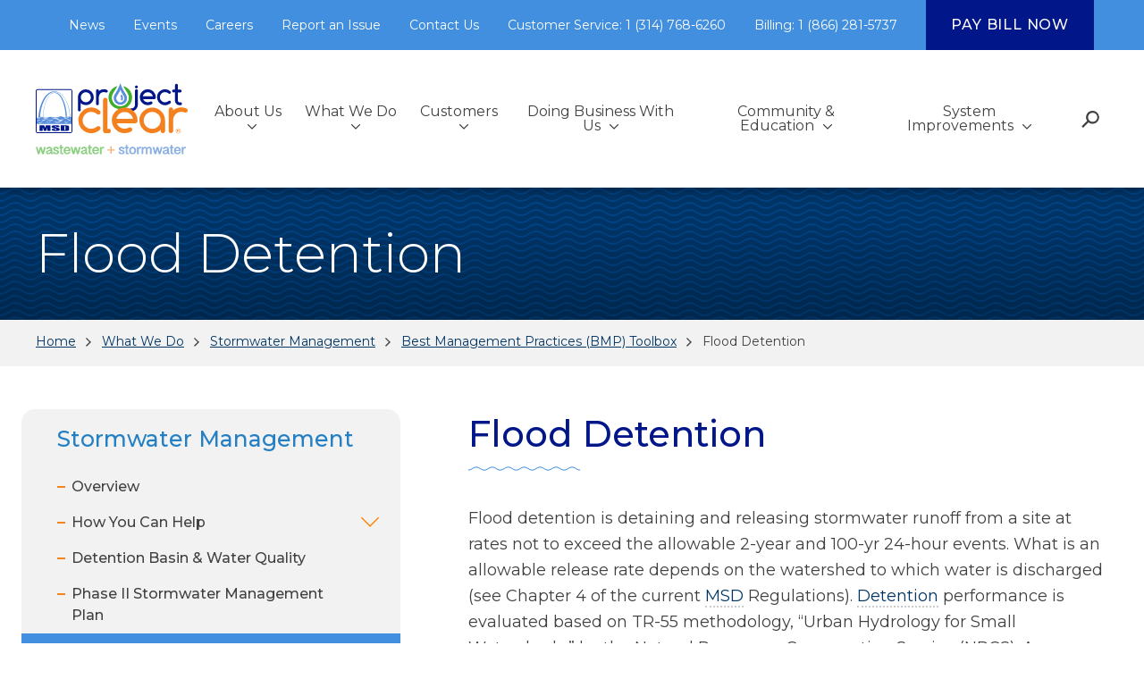

--- FILE ---
content_type: text/html; charset=UTF-8
request_url: https://msdprojectclear.org/what-we-do/stormwater-management/bmp-toolbox/flood-detention/
body_size: 24169
content:

<!doctype html>
<html lang="en-US" prefix="og: http://ogp.me/ns# article: http://ogp.me/ns/article#">
<head>
	<meta charset="UTF-8">
	<meta name="viewport" content="width=device-width, initial-scale=1, maximum-scale=1">
	<link rel="profile" href="https://gmpg.org/xfn/11">
	<!--<script type="text/javascript" src="https://www.bugherd.com/sidebarv2.js?apikey=wfqkywmkcgwyixgwqkyvaq" async="true"></script> -->
	<meta name="google-site-verification" content="l1ii8z77K2vdGTok_D_0Dl7Klvf1wBgsdj8XFgBP0DE" />
	<meta name='robots' content='index, follow, max-image-preview:large, max-snippet:-1, max-video-preview:-1' />
	<style>img:is([sizes="auto" i], [sizes^="auto," i]) { contain-intrinsic-size: 3000px 1500px }</style>
	
	<!-- This site is optimized with the Yoast SEO Premium plugin v20.7 (Yoast SEO v25.7) - https://yoast.com/wordpress/plugins/seo/ -->
	<title>Flood Detention - Metropolitan St. Louis Sewer District</title>
	<link rel="canonical" href="https://msdprojectclear.org/what-we-do/stormwater-management/bmp-toolbox/flood-detention/" />
	<meta property="og:locale" content="en_US" />
	<meta property="og:type" content="article" />
	<meta property="og:title" content="Flood Detention" />
	<meta property="og:url" content="https://msdprojectclear.org/what-we-do/stormwater-management/bmp-toolbox/flood-detention/" />
	<meta property="og:site_name" content="Metropolitan St. Louis Sewer District" />
	<meta property="article:publisher" content="https://www.facebook.com/MSDProjectClear" />
	<meta property="article:modified_time" content="2025-08-20T01:21:21+00:00" />
	<meta property="og:image" content="https://msdprojectclear.org/wp-content/uploads/2020/03/MSDPC-Logo-WS.jpg" />
	<meta property="og:image:width" content="2375" />
	<meta property="og:image:height" content="1376" />
	<meta property="og:image:type" content="image/jpeg" />
	<meta name="twitter:card" content="summary_large_image" />
	<meta name="twitter:site" content="@MSDProjectClear" />
	<meta name="twitter:label1" content="Est. reading time" />
	<meta name="twitter:data1" content="1 minute" />
	<script type="application/ld+json" class="yoast-schema-graph">{"@context":"https://schema.org","@graph":[{"@type":"WebPage","@id":"https://msdprojectclear.org/what-we-do/stormwater-management/bmp-toolbox/flood-detention/","url":"https://msdprojectclear.org/what-we-do/stormwater-management/bmp-toolbox/flood-detention/","name":"Flood Detention - Metropolitan St. Louis Sewer District","isPartOf":{"@id":"https://msdprojectclear.org/#website"},"datePublished":"2019-12-18T20:53:58+00:00","dateModified":"2025-08-20T01:21:21+00:00","breadcrumb":{"@id":"https://msdprojectclear.org/what-we-do/stormwater-management/bmp-toolbox/flood-detention/#breadcrumb"},"inLanguage":"en-US","potentialAction":[{"@type":"ReadAction","target":["https://msdprojectclear.org/what-we-do/stormwater-management/bmp-toolbox/flood-detention/"]}]},{"@type":"BreadcrumbList","@id":"https://msdprojectclear.org/what-we-do/stormwater-management/bmp-toolbox/flood-detention/#breadcrumb","itemListElement":[{"@type":"ListItem","position":1,"name":"Home","item":"https://msdprojectclear.org/"},{"@type":"ListItem","position":2,"name":"What We Do","item":"https://msdprojectclear.org/what-we-do/"},{"@type":"ListItem","position":3,"name":"Stormwater Management","item":"https://msdprojectclear.org/what-we-do/stormwater-management/"},{"@type":"ListItem","position":4,"name":"Best Management Practices (BMP) Toolbox","item":"https://msdprojectclear.org/what-we-do/stormwater-management/bmp-toolbox/"},{"@type":"ListItem","position":5,"name":"Flood Detention"}]},{"@type":"WebSite","@id":"https://msdprojectclear.org/#website","url":"https://msdprojectclear.org/","name":"Metropolitan St. Louis Sewer District","description":"wastewater + stormwater","publisher":{"@id":"https://msdprojectclear.org/#organization"},"potentialAction":[{"@type":"SearchAction","target":{"@type":"EntryPoint","urlTemplate":"https://msdprojectclear.org/?s={search_term_string}"},"query-input":{"@type":"PropertyValueSpecification","valueRequired":true,"valueName":"search_term_string"}}],"inLanguage":"en-US"},{"@type":"Organization","@id":"https://msdprojectclear.org/#organization","name":"Metropolitan St. Louis Sewer District","url":"https://msdprojectclear.org/","logo":{"@type":"ImageObject","inLanguage":"en-US","@id":"https://msdprojectclear.org/#/schema/logo/image/","url":"https://msdprojectclear.org/wp-content/uploads/2020/03/MSDPC-Logo-WS.jpg","contentUrl":"https://msdprojectclear.org/wp-content/uploads/2020/03/MSDPC-Logo-WS.jpg","width":2375,"height":1376,"caption":"Metropolitan St. Louis Sewer District"},"image":{"@id":"https://msdprojectclear.org/#/schema/logo/image/"},"sameAs":["https://www.facebook.com/MSDProjectClear","https://x.com/MSDProjectClear","https://www.instagram.com/MSDProjectClear/","https://www.youtube.com/MSDProjectClear"]}]}</script>
	<!-- / Yoast SEO Premium plugin. -->


<link rel='dns-prefetch' href='//platform-api.sharethis.com' />
<link rel='dns-prefetch' href='//www.googletagmanager.com' />
<link rel='dns-prefetch' href='//fonts.googleapis.com' />
<link rel="alternate" type="application/rss+xml" title="Metropolitan St. Louis Sewer District &raquo; Feed" href="https://msdprojectclear.org/feed/" />
<link rel="alternate" type="application/rss+xml" title="Metropolitan St. Louis Sewer District &raquo; Comments Feed" href="https://msdprojectclear.org/comments/feed/" />
<link rel="alternate" type="text/calendar" title="Metropolitan St. Louis Sewer District &raquo; iCal Feed" href="https://msdprojectclear.org/events/?ical=1" />
<script type="text/javascript">
/* <![CDATA[ */
window._wpemojiSettings = {"baseUrl":"https:\/\/s.w.org\/images\/core\/emoji\/16.0.1\/72x72\/","ext":".png","svgUrl":"https:\/\/s.w.org\/images\/core\/emoji\/16.0.1\/svg\/","svgExt":".svg","source":{"concatemoji":"https:\/\/msdprojectclear.org\/wp-includes\/js\/wp-emoji-release.min.js?ver=f0787d4f7934f6d48ad77a24b5d90395"}};
/*! This file is auto-generated */
!function(s,n){var o,i,e;function c(e){try{var t={supportTests:e,timestamp:(new Date).valueOf()};sessionStorage.setItem(o,JSON.stringify(t))}catch(e){}}function p(e,t,n){e.clearRect(0,0,e.canvas.width,e.canvas.height),e.fillText(t,0,0);var t=new Uint32Array(e.getImageData(0,0,e.canvas.width,e.canvas.height).data),a=(e.clearRect(0,0,e.canvas.width,e.canvas.height),e.fillText(n,0,0),new Uint32Array(e.getImageData(0,0,e.canvas.width,e.canvas.height).data));return t.every(function(e,t){return e===a[t]})}function u(e,t){e.clearRect(0,0,e.canvas.width,e.canvas.height),e.fillText(t,0,0);for(var n=e.getImageData(16,16,1,1),a=0;a<n.data.length;a++)if(0!==n.data[a])return!1;return!0}function f(e,t,n,a){switch(t){case"flag":return n(e,"\ud83c\udff3\ufe0f\u200d\u26a7\ufe0f","\ud83c\udff3\ufe0f\u200b\u26a7\ufe0f")?!1:!n(e,"\ud83c\udde8\ud83c\uddf6","\ud83c\udde8\u200b\ud83c\uddf6")&&!n(e,"\ud83c\udff4\udb40\udc67\udb40\udc62\udb40\udc65\udb40\udc6e\udb40\udc67\udb40\udc7f","\ud83c\udff4\u200b\udb40\udc67\u200b\udb40\udc62\u200b\udb40\udc65\u200b\udb40\udc6e\u200b\udb40\udc67\u200b\udb40\udc7f");case"emoji":return!a(e,"\ud83e\udedf")}return!1}function g(e,t,n,a){var r="undefined"!=typeof WorkerGlobalScope&&self instanceof WorkerGlobalScope?new OffscreenCanvas(300,150):s.createElement("canvas"),o=r.getContext("2d",{willReadFrequently:!0}),i=(o.textBaseline="top",o.font="600 32px Arial",{});return e.forEach(function(e){i[e]=t(o,e,n,a)}),i}function t(e){var t=s.createElement("script");t.src=e,t.defer=!0,s.head.appendChild(t)}"undefined"!=typeof Promise&&(o="wpEmojiSettingsSupports",i=["flag","emoji"],n.supports={everything:!0,everythingExceptFlag:!0},e=new Promise(function(e){s.addEventListener("DOMContentLoaded",e,{once:!0})}),new Promise(function(t){var n=function(){try{var e=JSON.parse(sessionStorage.getItem(o));if("object"==typeof e&&"number"==typeof e.timestamp&&(new Date).valueOf()<e.timestamp+604800&&"object"==typeof e.supportTests)return e.supportTests}catch(e){}return null}();if(!n){if("undefined"!=typeof Worker&&"undefined"!=typeof OffscreenCanvas&&"undefined"!=typeof URL&&URL.createObjectURL&&"undefined"!=typeof Blob)try{var e="postMessage("+g.toString()+"("+[JSON.stringify(i),f.toString(),p.toString(),u.toString()].join(",")+"));",a=new Blob([e],{type:"text/javascript"}),r=new Worker(URL.createObjectURL(a),{name:"wpTestEmojiSupports"});return void(r.onmessage=function(e){c(n=e.data),r.terminate(),t(n)})}catch(e){}c(n=g(i,f,p,u))}t(n)}).then(function(e){for(var t in e)n.supports[t]=e[t],n.supports.everything=n.supports.everything&&n.supports[t],"flag"!==t&&(n.supports.everythingExceptFlag=n.supports.everythingExceptFlag&&n.supports[t]);n.supports.everythingExceptFlag=n.supports.everythingExceptFlag&&!n.supports.flag,n.DOMReady=!1,n.readyCallback=function(){n.DOMReady=!0}}).then(function(){return e}).then(function(){var e;n.supports.everything||(n.readyCallback(),(e=n.source||{}).concatemoji?t(e.concatemoji):e.wpemoji&&e.twemoji&&(t(e.twemoji),t(e.wpemoji)))}))}((window,document),window._wpemojiSettings);
/* ]]> */
</script>
<link rel='stylesheet' id='dashicons-css' href='https://msdprojectclear.org/wp-includes/css/dashicons.min.css?ver=f0787d4f7934f6d48ad77a24b5d90395' type='text/css' media='all' />
<link rel='stylesheet' id='tec-variables-skeleton-css' href='https://msdprojectclear.org/wp-content/plugins/event-tickets/common/build/css/variables-skeleton.css?ver=f0787d4f7934f6d48ad77a24b5d90395' type='text/css' media='all' />
<link rel='stylesheet' id='tec-variables-full-css' href='https://msdprojectclear.org/wp-content/plugins/event-tickets/common/build/css/variables-full.css?ver=f0787d4f7934f6d48ad77a24b5d90395' type='text/css' media='all' />
<link rel='stylesheet' id='tribe-common-skeleton-style-css' href='https://msdprojectclear.org/wp-content/plugins/event-tickets/common/build/css/common-skeleton.css?ver=f0787d4f7934f6d48ad77a24b5d90395' type='text/css' media='all' />
<link rel='stylesheet' id='tribe-common-full-style-css' href='https://msdprojectclear.org/wp-content/plugins/event-tickets/common/build/css/common-full.css?ver=f0787d4f7934f6d48ad77a24b5d90395' type='text/css' media='all' />
<link rel='stylesheet' id='event-tickets-tickets-css-css' href='https://msdprojectclear.org/wp-content/plugins/event-tickets/build/css/tickets.css?ver=5.25.0' type='text/css' media='all' />
<link rel='stylesheet' id='event-tickets-tickets-rsvp-css-css' href='https://msdprojectclear.org/wp-content/plugins/event-tickets/build/css/rsvp-v1.css?ver=5.25.0' type='text/css' media='all' />
<style id='wp-emoji-styles-inline-css' type='text/css'>

	img.wp-smiley, img.emoji {
		display: inline !important;
		border: none !important;
		box-shadow: none !important;
		height: 1em !important;
		width: 1em !important;
		margin: 0 0.07em !important;
		vertical-align: -0.1em !important;
		background: none !important;
		padding: 0 !important;
	}
</style>
<style id='wp-block-library-inline-css' type='text/css'>
:root{--wp-admin-theme-color:#007cba;--wp-admin-theme-color--rgb:0,124,186;--wp-admin-theme-color-darker-10:#006ba1;--wp-admin-theme-color-darker-10--rgb:0,107,161;--wp-admin-theme-color-darker-20:#005a87;--wp-admin-theme-color-darker-20--rgb:0,90,135;--wp-admin-border-width-focus:2px;--wp-block-synced-color:#7a00df;--wp-block-synced-color--rgb:122,0,223;--wp-bound-block-color:var(--wp-block-synced-color)}@media (min-resolution:192dpi){:root{--wp-admin-border-width-focus:1.5px}}.wp-element-button{cursor:pointer}:root{--wp--preset--font-size--normal:16px;--wp--preset--font-size--huge:42px}:root .has-very-light-gray-background-color{background-color:#eee}:root .has-very-dark-gray-background-color{background-color:#313131}:root .has-very-light-gray-color{color:#eee}:root .has-very-dark-gray-color{color:#313131}:root .has-vivid-green-cyan-to-vivid-cyan-blue-gradient-background{background:linear-gradient(135deg,#00d084,#0693e3)}:root .has-purple-crush-gradient-background{background:linear-gradient(135deg,#34e2e4,#4721fb 50%,#ab1dfe)}:root .has-hazy-dawn-gradient-background{background:linear-gradient(135deg,#faaca8,#dad0ec)}:root .has-subdued-olive-gradient-background{background:linear-gradient(135deg,#fafae1,#67a671)}:root .has-atomic-cream-gradient-background{background:linear-gradient(135deg,#fdd79a,#004a59)}:root .has-nightshade-gradient-background{background:linear-gradient(135deg,#330968,#31cdcf)}:root .has-midnight-gradient-background{background:linear-gradient(135deg,#020381,#2874fc)}.has-regular-font-size{font-size:1em}.has-larger-font-size{font-size:2.625em}.has-normal-font-size{font-size:var(--wp--preset--font-size--normal)}.has-huge-font-size{font-size:var(--wp--preset--font-size--huge)}.has-text-align-center{text-align:center}.has-text-align-left{text-align:left}.has-text-align-right{text-align:right}#end-resizable-editor-section{display:none}.aligncenter{clear:both}.items-justified-left{justify-content:flex-start}.items-justified-center{justify-content:center}.items-justified-right{justify-content:flex-end}.items-justified-space-between{justify-content:space-between}.screen-reader-text{border:0;clip-path:inset(50%);height:1px;margin:-1px;overflow:hidden;padding:0;position:absolute;width:1px;word-wrap:normal!important}.screen-reader-text:focus{background-color:#ddd;clip-path:none;color:#444;display:block;font-size:1em;height:auto;left:5px;line-height:normal;padding:15px 23px 14px;text-decoration:none;top:5px;width:auto;z-index:100000}html :where(.has-border-color){border-style:solid}html :where([style*=border-top-color]){border-top-style:solid}html :where([style*=border-right-color]){border-right-style:solid}html :where([style*=border-bottom-color]){border-bottom-style:solid}html :where([style*=border-left-color]){border-left-style:solid}html :where([style*=border-width]){border-style:solid}html :where([style*=border-top-width]){border-top-style:solid}html :where([style*=border-right-width]){border-right-style:solid}html :where([style*=border-bottom-width]){border-bottom-style:solid}html :where([style*=border-left-width]){border-left-style:solid}html :where(img[class*=wp-image-]){height:auto;max-width:100%}:where(figure){margin:0 0 1em}html :where(.is-position-sticky){--wp-admin--admin-bar--position-offset:var(--wp-admin--admin-bar--height,0px)}@media screen and (max-width:600px){html :where(.is-position-sticky){--wp-admin--admin-bar--position-offset:0px}}
</style>
<style id='classic-theme-styles-inline-css' type='text/css'>
/*! This file is auto-generated */
.wp-block-button__link{color:#fff;background-color:#32373c;border-radius:9999px;box-shadow:none;text-decoration:none;padding:calc(.667em + 2px) calc(1.333em + 2px);font-size:1.125em}.wp-block-file__button{background:#32373c;color:#fff;text-decoration:none}
</style>
<link rel='stylesheet' id='wcjp-frontend.css-css' href='https://msdprojectclear.org/wp-content/plugins/custom-css-js-php/assets/css/wcjp-frontend.css?ver=f0787d4f7934f6d48ad77a24b5d90395' type='text/css' media='all' />
<link rel='stylesheet' id='share-this-share-buttons-sticky-css' href='https://msdprojectclear.org/wp-content/plugins/sharethis-share-buttons/css/mu-style.css?ver=1738796291' type='text/css' media='all' />
<link rel='stylesheet' id='search-filter-plugin-styles-css' href='https://msdprojectclear.org/wp-content/plugins/search-filter-pro/public/assets/css/search-filter.min.css?ver=2.5.1' type='text/css' media='all' />
<link rel='stylesheet' id='google-fonts-css' href='https://fonts.googleapis.com/css?family=Montserrat%3A300%2C400%2C400i%2C500%2C500i%2C600%2C600i&#038;display=swap&#038;ver=6.8.3' type='text/css' media='all' />
<link rel='stylesheet' id='msd-style-css' href='https://msdprojectclear.org/wp-content/themes/msd/style.css?ver=f0787d4f7934f6d48ad77a24b5d90395' type='text/css' media='all' />
<link rel='stylesheet' id='searchwp-live-search-css' href='https://msdprojectclear.org/wp-content/plugins/searchwp-live-ajax-search/assets/styles/style.css?ver=1.8.5' type='text/css' media='all' />
<style id='searchwp-live-search-inline-css' type='text/css'>
.searchwp-live-search-result .searchwp-live-search-result--title a {
  font-size: 16px;
}
.searchwp-live-search-result .searchwp-live-search-result--price {
  font-size: 14px;
}
.searchwp-live-search-result .searchwp-live-search-result--add-to-cart .button {
  font-size: 14px;
}

</style>
<link rel='stylesheet' id='js_composer_front-css' href='https://msdprojectclear.org/wp-content/plugins/js_composer/assets/css/js_composer.min.css?ver=8.6.1' type='text/css' media='all' />
<link rel='stylesheet' id='event-tickets-rsvp-css' href='https://msdprojectclear.org/wp-content/plugins/event-tickets/build/css/rsvp.css?ver=5.25.0' type='text/css' media='all' />
<link rel='stylesheet' id='wp-add-custom-css-css' href='https://msdprojectclear.org?display_custom_css=css&#038;ver=6.8.3' type='text/css' media='all' />
<link rel='stylesheet' id='igniteup-front-compulsory-css' href='https://msdprojectclear.org/wp-content/plugins/igniteup/includes/css/front-compulsory.css?ver=3.4.1' type='text/css' media='all' />
<!--n2css--><!--n2js--><script type="text/javascript" src="https://msdprojectclear.org/wp-includes/js/jquery/jquery.min.js?ver=3.7.1" id="jquery-core-js"></script>
<script type="text/javascript" src="https://msdprojectclear.org/wp-includes/js/jquery/jquery-migrate.min.js?ver=3.4.1" id="jquery-migrate-js"></script>
<script type="text/javascript" src="//platform-api.sharethis.com/js/sharethis.js?ver=2.3.4#property=625986b385d62e001964c35b&amp;product=sticky-buttons&amp;source=sharethis-share-buttons-wordpress" id="share-this-share-buttons-mu-js"></script>
<script type="text/javascript" id="search-filter-plugin-build-js-extra">
/* <![CDATA[ */
var SF_LDATA = {"ajax_url":"https:\/\/msdprojectclear.org\/wp-admin\/admin-ajax.php","home_url":"https:\/\/msdprojectclear.org\/"};
/* ]]> */
</script>
<script type="text/javascript" src="https://msdprojectclear.org/wp-content/plugins/search-filter-pro/public/assets/js/search-filter-build.min.js?ver=2.5.1" id="search-filter-plugin-build-js"></script>
<script type="text/javascript" src="https://msdprojectclear.org/wp-content/plugins/search-filter-pro/public/assets/js/chosen.jquery.min.js?ver=2.5.1" id="search-filter-plugin-chosen-js"></script>

<!-- Google tag (gtag.js) snippet added by Site Kit -->

<!-- Google Analytics snippet added by Site Kit -->
<script type="text/javascript" src="https://www.googletagmanager.com/gtag/js?id=GT-MBTKR9Q" id="google_gtagjs-js" async></script>
<script type="text/javascript" id="google_gtagjs-js-after">
/* <![CDATA[ */
window.dataLayer = window.dataLayer || [];function gtag(){dataLayer.push(arguments);}
gtag("set","linker",{"domains":["msdprojectclear.org"]});
gtag("js", new Date());
gtag("set", "developer_id.dZTNiMT", true);
gtag("config", "GT-MBTKR9Q");
/* ]]> */
</script>

<!-- End Google tag (gtag.js) snippet added by Site Kit -->
<script></script><link rel="https://api.w.org/" href="https://msdprojectclear.org/wp-json/" /><link rel="alternate" title="JSON" type="application/json" href="https://msdprojectclear.org/wp-json/wp/v2/pages/5521" /><link rel="EditURI" type="application/rsd+xml" title="RSD" href="https://msdprojectclear.org/xmlrpc.php?rsd" />
<link rel="alternate" title="oEmbed (JSON)" type="application/json+oembed" href="https://msdprojectclear.org/wp-json/oembed/1.0/embed?url=https%3A%2F%2Fmsdprojectclear.org%2Fwhat-we-do%2Fstormwater-management%2Fbmp-toolbox%2Fflood-detention%2F" />
<link rel="alternate" title="oEmbed (XML)" type="text/xml+oembed" href="https://msdprojectclear.org/wp-json/oembed/1.0/embed?url=https%3A%2F%2Fmsdprojectclear.org%2Fwhat-we-do%2Fstormwater-management%2Fbmp-toolbox%2Fflood-detention%2F&#038;format=xml" />
<meta name="generator" content="Site Kit by Google 1.151.0" /><script type="text/javascript">igniteup_ajaxurl = "https://msdprojectclear.org/wp-admin/admin-ajax.php";</script><meta property="og:title" name="og:title" content="Flood Detention" />
<meta property="og:type" name="og:type" content="article" />
<meta property="og:image" name="og:image" content="https://msdprojectclear.org/wp-content/uploads/2020/02/cropped-favicon.png" />
<meta property="og:url" name="og:url" content="https://msdprojectclear.org/what-we-do/stormwater-management/bmp-toolbox/flood-detention/" />
<meta property="og:locale" name="og:locale" content="en_US" />
<meta property="og:site_name" name="og:site_name" content="Metropolitan St. Louis Sewer District" />
<meta property="twitter:card" name="twitter:card" content="summary" />
<meta property="article:published_time" name="article:published_time" content="2019-12-18T20:53:58-06:00" />
<meta property="article:modified_time" name="article:modified_time" content="2025-08-19T20:21:21-05:00" />
<meta property="article:author" name="article:author" content="https://msdprojectclear.org/newsroom/author/phclearorg/" />
<meta name="et-api-version" content="v1"><meta name="et-api-origin" content="https://msdprojectclear.org"><link rel="https://theeventscalendar.com/" href="https://msdprojectclear.org/wp-json/tribe/tickets/v1/" /><meta name="tec-api-version" content="v1"><meta name="tec-api-origin" content="https://msdprojectclear.org"><link rel="alternate" href="https://msdprojectclear.org/wp-json/tribe/events/v1/" /><meta name="google-site-verification" content="CRaFWg3xzVMfh5fUnVydYSICmTcxuyEwx73tQsmjOGI"><meta name="generator" content="Powered by WPBakery Page Builder - drag and drop page builder for WordPress."/>
		<style type="text/css">
					.site-title,
			.site-description {
				position: absolute;
				clip: rect(1px, 1px, 1px, 1px);
			}
				</style>
		<link rel="icon" href="https://msdprojectclear.org/wp-content/uploads/2020/02/cropped-favicon-32x32.png" sizes="32x32" />
<link rel="icon" href="https://msdprojectclear.org/wp-content/uploads/2020/02/cropped-favicon-192x192.png" sizes="192x192" />
<link rel="apple-touch-icon" href="https://msdprojectclear.org/wp-content/uploads/2020/02/cropped-favicon-180x180.png" />
<meta name="msapplication-TileImage" content="https://msdprojectclear.org/wp-content/uploads/2020/02/cropped-favicon-270x270.png" />
<noscript><style> .wpb_animate_when_almost_visible { opacity: 1; }</style></noscript><style type="text/css">/** Mega Menu CSS: disabled **/</style>
	<meta http-Equiv="Cache-Control" Content="no-cache" />
    <meta http-Equiv="Pragma" Content="no-cache" />
    <meta http-Equiv="Expires" Content="0" />
	<meta name="facebook-domain-verification" content="wc2ofva212vsl0m6gvbaaxxcx1pwq5" />
	<script type='text/javascript' src='https://platform-api.sharethis.com/js/sharethis.js#property=625986b385d62e001964c35b&product=image-share-buttons' async='async'></script>
</head>

<body data-rsssl=1 class="wp-singular page-template-default page page-id-5521 page-child parent-pageid-5515 wp-theme-msd tribe-no-js mega-menu-menu-1 wpb-js-composer js-comp-ver-8.6.1 vc_responsive tribe-theme-msd">
<div class="svg-sprite">
	<svg>
		<!-- Search Icon -->
		<symbol id="search-icon" viewBox="0 0 20 19.5">
			<path d="M12.52,0A7.47,7.47,0,0,0,6.29,11.61L0,17.9l1.6,1.6,6.21-6.21A7.48,7.48,0,1,0,12.52,0Zm0,12.69A5.22,5.22,0,0,1,7.3,7.47h0a5.23,5.23,0,0,1,5.22-5.21h0a5.22,5.22,0,1,1,0,10.43Z"/>
		</symbol>
		<symbol id="search-line" viewBox="0 0 21 21">
			<circle cx="8.09" cy="8.37" r="7.01" style="fill:none;stroke-linecap:round"/>
			<line x1="13.35" y1="13.08" x2="19.92" y2="19.65" style="fill:none;stroke-linecap:round"/>
		</symbol>
		<!-- Menu Icon -->
		<symbol id="menu-icon" viewBox="0 0 32 20">
			<rect width="32" height="2" rx="1" />
			<rect y="9" width="32" height="2" rx="1" />
			<rect y="18" width="32" height="2" rx="1" />
		</symbol>
		<!-- Arrow -->
		<symbol id="arrow" viewBox="0 0 22 14">
			<path d="M7.06,7.24H21" />
			<path d="M15.69,1.69,21,7.24l-5.31,5.07" />
			<line x1="1" y1="7.18" x2="4.6" y2="7.18" />
		</symbol>
		<!-- Chevron -->
    <symbol id="chevron" viewBox="0 0 20 11">
      <path d="M19.15.77,10,9.92.85.77"/>
		</symbol>
		<!-- Arrow in Circle -- Left -->
		<symbol id="arrow-circle--left" viewBox="0 0 37 37">
			<path d="M19.11,36H17.89C8.56,36,1,28.16,1,18.5S8.56,1,17.89,1h1.22C28.44,1,36,8.83,36,18.5S28.44,36,19.11,36Z" style="fill:#fff;stroke:#ff8300;stroke-width:2px"/><path d="M22.08,25.65,14.92,18.5l3-3,4.18-4.17" style="fill:none;stroke:#ff8300;stroke-linecap:round;stroke-miterlimit:10;stroke-width:2px"/>
		</symbol>
		<!-- Arrow in Circle -- Right -->
		<symbol id="arrow-circle--right" viewBox="0 0 37 37">
			<path d="M19.11,36H17.89C8.56,36,1,28.16,1,18.5S8.56,1,17.89,1h1.22C28.44,1,36,8.83,36,18.5S28.44,36,19.11,36Z" style="fill:#fff;stroke:#ff8300;stroke-width:2px"/><path d="M14.92,11.35l7.16,7.15-3,3-4.18,4.17" style="fill:none;stroke:#ff8300;stroke-linecap:round;stroke-miterlimit:10;stroke-width:2px"/>
		</symbol>
		<symbol id="location-icon" viewBox="0 0 12 18">
			<path d="M12,6A6,6,0,0,0,0,6v.35C0,10.64,6,18,6,18s6-7.36,6-11.65ZM6,9.74A3.56,3.56,0,0,1,2.49,6.13,3.56,3.56,0,0,1,6,2.52,3.56,3.56,0,0,1,9.51,6.13,3.56,3.56,0,0,1,6,9.74Z"/>
		</symbol>
		<symbol id="location-icon--stroke" viewBox="0 -1 12 19">
			<path d="M12,6A6,6,0,0,0,0,6v.35C0,10.64,6,18,6,18s6-7.36,6-11.65ZM6,9.74A3.56,3.56,0,0,1,2.49,6.13,3.56,3.56,0,0,1,6,2.52,3.56,3.56,0,0,1,9.51,6.13,3.56,3.56,0,0,1,6,9.74Z"/>
		</symbol>
		<!-- Close Icon -->
		<symbol id="close-icon" viewBox="0 0 22 22">
			<polygon points="21.99 2.13 19.87 0.01 11 8.88 2.13 0.01 0.01 2.13 8.88 11 0.01 19.87 2.13 21.99 11 13.12 19.87 21.99 21.99 19.87 13.12 11 21.99 2.13"/>
		</symbol>
		<!-- Plus Icon -->
		<symbol id="plus-icon" viewBox="0 0 32 32">
			<path d="M16,3A13,13,0,1,1,3,16,13,13,0,0,1,16,3m0-3A16,16,0,1,0,32,16,16,16,0,0,0,16,0Z"/><polygon points="23.76 14.5 17.5 14.5 17.5 8.24 14.5 8.24 14.5 14.5 8.24 14.5 8.24 17.5 14.5 17.5 14.5 23.76 17.5 23.76 17.5 17.5 23.76 17.5 23.76 14.5"/>
		</symbol>
		<!-- Play Icon -->
		<symbol id="play-icon" viewBox="0 0 24 32">
			<polygon points="24 16 0 0 0 32 24 16"/>
		</symbol>
		<!-- Wavy Line -->
		<symbol id="wavy-line" viewBox="0 0 125 5">
			<path d="M0,4.61a6.62,6.62,0,0,0,3.46-1l2-1.2a6.56,6.56,0,0,1,6.93,0l2,1.2a6.54,6.54,0,0,0,6.92,0l2-1.2a6.56,6.56,0,0,1,6.93,0l2,1.2a6.56,6.56,0,0,0,6.93,0l2-1.2a6.54,6.54,0,0,1,6.92,0l2,1.2a6.56,6.56,0,0,0,6.93,0l2-1.2a6.54,6.54,0,0,1,6.92,0l2,1.2a6.56,6.56,0,0,0,6.93,0l2-1.2a6.54,6.54,0,0,1,6.92,0l2,1.2a6.56,6.56,0,0,0,6.93,0l2-1.2a6.54,6.54,0,0,1,6.92,0l2,1.2a6.56,6.56,0,0,0,6.93,0l2-1.2a6.56,6.56,0,0,1,6.93,0l2,1.2a6.59,6.59,0,0,0,3.46,1v-1a6.6,6.6,0,0,1-3.46-1l-2-1.2a6.56,6.56,0,0,0-6.93,0l-2,1.2a6.52,6.52,0,0,1-6.93,0l-2-1.2a6.54,6.54,0,0,0-6.92,0l-2,1.2a6.52,6.52,0,0,1-6.93,0l-2-1.2a6.54,6.54,0,0,0-6.92,0l-2,1.2a6.52,6.52,0,0,1-6.93,0l-2-1.2a6.54,6.54,0,0,0-6.92,0l-2,1.2a6.52,6.52,0,0,1-6.93,0l-2-1.2a6.54,6.54,0,0,0-6.92,0l-2,1.2a6.52,6.52,0,0,1-6.93,0l-2-1.2a6.56,6.56,0,0,0-6.93,0l-2,1.2a6.5,6.5,0,0,1-6.92,0l-2-1.2a6.56,6.56,0,0,0-6.93,0l-2,1.2A6.63,6.63,0,0,1,0,3.58Z"/>
		</symbol>
		<!-- Water Droplet -->
		<symbol id="droplet" viewBox="0 0 19.33 21.43">
			<path d="M9.7,15.91a3.36,3.36,0,0,1-3.36-3.35h0c-.22-1.71,2-3.5,3.34-7.09a35.74,35.74,0,0,0,3,5.48,4.23,4.23,0,0,1,.25.58,2.88,2.88,0,0,1,.13.65,2.36,2.36,0,0,1,0,.38A3.35,3.35,0,0,1,9.7,15.91h0m5.42-4.13a4.43,4.43,0,0,0-.23-1.08,5.43,5.43,0,0,0-.4-.93,23.53,23.53,0,0,0-1.21-2,25.68,25.68,0,0,1-2.69-5.14L9.66,0,8.72,2.59A25.68,25.68,0,0,1,6,7.73c-1.12,1.76-2,3.15-1.82,4.7a5.47,5.47,0,0,0,10.94-.06q0-.3,0-.6" style="fill:#fff"/>
			<path d="M12.05,2.42c.73,1.44,1.52,2.68,2.24,3.82.59.93,1.14,1.8,1.56,2.63a7.78,7.78,0,0,1,.51,1.18,5.46,5.46,0,0,1,.28,1.38,6.33,6.33,0,0,1,.05.76,7,7,0,0,1-14,.08c-.22-2,.91-3.77,2.34-6Q6.23,4.39,7.25,2.43a9.68,9.68,0,1,0,4.8,0" style="fill:#fff"/>
			<path d="M10.68,9.4l-.94,1.1a3,3,0,0,1,.34,3.12l1.19.83a4.32,4.32,0,0,0-.59-5" style="fill:#fff"/>
		</symbol>



		
		
		<!-- Facebook -->
		<symbol id="facebook" viewBox="0 0 32 32">
			<path d="M18.6,32V17.4h4.9l0.7-5.7h-5.6V8.1c0-1.6,0.5-2.8,2.8-2.8l3,0V0.2C23.9,0.2,22.1,0,20,0
c-4.3,0-7.3,2.7-7.3,7.5v4.2H7.8v5.7h4.9V32L18.6,32z"></path>
		</symbol>
		<!-- Twitter -->
		<symbol id="twitter" viewBox="0 0 32 32">
			<path class="st0"
				d="M32,6.1c-1.2,0.5-2.4,0.9-3.8,1c1.4-0.8,2.4-2.1,2.9-3.6c-1.3,0.8-2.7,1.3-4.2,1.6C25.7,3.8,24,3,22.2,3
c-3.6,0-6.6,2.9-6.6,6.6c0,0.5,0.1,1,0.2,1.5C10.3,10.8,5.5,8.2,2.2,4.2c-0.6,1-0.9,2.1-0.9,3.3c0,2.3,1.2,4.3,2.9,5.5
c-1.1,0-2.1-0.3-3-0.8v0.1c0,3.2,2.3,5.8,5.3,6.4c-0.5,0.1-1.1,0.2-1.7,0.2c-0.4,0-0.8,0-1.2-0.1c0.8,2.6,3.3,4.5,6.1,4.6
c-2.2,1.8-5.1,2.8-8.2,2.8c-0.5,0-1.1,0-1.6-0.1c2.9,1.9,6.4,3,10.1,3c12.1,0,18.7-10,18.7-18.7l0-0.8C30,8.6,31.1,7.4,32,6.1z"></path>
		</symbol>
		<!-- youtube -->
		<symbol id="youtube" viewBox="0 0 32 32">
			<g>
				<path d="M32,9.6c0-2.6-2.1-4.8-4.8-4.8H4.8C2.1,4.8,0,6.9,0,9.6v12.8
c0,2.6,2.1,4.8,4.8,4.8h22.4c2.6,0,4.8-2.1,4.8-4.8V9.6z M12.8,21.4V9.4l9.1,6L12.8,21.4z"></path>
			</g>
		</symbol>
		<!-- Vimeo -->
		<symbol id="vimeo" viewBox="0 0 32 32">
			<path d="M32,8.55q-.21,4.68-6.52,12.82-6.53,8.49-11,8.5-2.8,0-4.74-5.18L7.1,15.2C6.14,11.75,5.12,10,4,10a9.65,9.65,0,0,0-2.51,1.51L0,9.59Q2.37,7.5,4.67,5.42,7.84,2.69,9.41,2.54q3.73-.36,4.6,5.12.93,5.91,1.29,7.35c.72,3.26,1.51,4.9,2.37,4.9q1,0,3-3.18a12.67,12.67,0,0,0,2.16-4.84c.19-1.83-.53-2.75-2.16-2.75a6,6,0,0,0-2.37.52q2.37-7.74,9-7.52C30.62,2.24,32.17,4.37,32,8.55Z"/>
		</symbol>
		<!-- Flickr -->
		<symbol id="flickr" viewBox="0 0 32 32">
			<circle cx="7.5" cy="16" r="7.5"/>
			<circle cx="24.5" cy="16" r="7.5"/>
		</symbol>
		<!-- Pinterest -->
		<symbol id="pinterest" viewBox="0 0 32 32">
			<g>
				<path
					d="M28.4,8.9c-0.9-6.3-7.2-9.5-13.9-8.8C9.2,0.7,3.9,5,3.7,11.1c-0.1,3.8,0.9,6.6,4.5,7.4 c1.5-2.7-0.5-3.3-0.8-5.3c-1.3-8.1,9.3-13.6,14.9-8c3.9,3.9,1.3,16-4.9,14.7c-6-1.2,2.9-10.8-1.8-12.7c-3.9-1.5-5.9,4.7-4.1,7.8 C10.4,20.3,8.1,25.3,9,32c3-2.2,4.1-6.4,4.9-10.8c1.5,0.9,2.3,1.9,4.3,2C25.4,23.8,29.4,16,28.4,8.9z">
				</path>
			</g>
		</symbol>
		<!-- Instagram -->
		<symbol id="instagram" viewBox="0 0 32 32">
			<g>
				<path
					d="M16,2.88c4.27,0,4.78,0,6.47.09a8.85,8.85,0,0,1,3,.55,5,5,0,0,1,1.84,1.2,5,5,0,0,1,1.2,1.84,8.85,8.85,0,0,1,.55,3c.08,1.69.09,2.19.09,6.47s0,4.78-.09,6.47a8.85,8.85,0,0,1-.55,3,5.3,5.3,0,0,1-3,3,8.85,8.85,0,0,1-3,.55c-1.69.08-2.19.09-6.47.09s-4.78,0-6.47-.09a8.85,8.85,0,0,1-3-.55,5,5,0,0,1-1.84-1.2,5,5,0,0,1-1.2-1.84,8.85,8.85,0,0,1-.55-3c-.08-1.69-.09-2.19-.09-6.47s0-4.78.09-6.47a8.85,8.85,0,0,1,.55-3,5,5,0,0,1,1.2-1.84,5,5,0,0,1,1.84-1.2,8.85,8.85,0,0,1,3-.55c1.69-.08,2.19-.09,6.47-.09M16,0c-4.35,0-4.89,0-6.6.1A11.74,11.74,0,0,0,5.52.84,7.84,7.84,0,0,0,2.69,2.69,7.84,7.84,0,0,0,.84,5.52,11.74,11.74,0,0,0,.1,9.4C0,11.11,0,11.65,0,16s0,4.89.1,6.6a11.74,11.74,0,0,0,.74,3.88,7.84,7.84,0,0,0,1.85,2.83,7.84,7.84,0,0,0,2.83,1.85,11.74,11.74,0,0,0,3.88.74c1.71.08,2.25.1,6.6.1s4.89,0,6.6-.1a11.74,11.74,0,0,0,3.88-.74,8.18,8.18,0,0,0,4.68-4.68,11.74,11.74,0,0,0,.74-3.88c.08-1.71.1-2.25.1-6.6s0-4.89-.1-6.6a11.74,11.74,0,0,0-.74-3.88,7.84,7.84,0,0,0-1.85-2.83A7.84,7.84,0,0,0,26.48.84,11.74,11.74,0,0,0,22.6.1C20.89,0,20.35,0,16,0Z">
				</path>
				<path
					d="M16,7.78A8.22,8.22,0,1,0,24.22,16,8.22,8.22,0,0,0,16,7.78Zm0,13.55A5.33,5.33,0,1,1,21.33,16,5.33,5.33,0,0,1,16,21.33Z">
				</path>
				<circle cx="24.54" cy="7.46" r="1.92"></circle>
			</g>
		</symbol>
		<!-- Linkedin -->
		<symbol id="linkedin" viewBox="0 0 32 32">
			<g>
				<path
					d="M32,19.5v11.8h-6.9v-11c0-2.8-1-4.7-3.5-4.7c-1.9,0-3,1.3-3.5,2.5c-0.2,0.4-0.2,1.1-0.2,1.7 v11.5h-6.9c0,0,0.1-18.7,0-20.6h6.9v2.9c0,0,0,0,0,0.1h0v-0.1c0.9-1.4,2.5-3.4,6.2-3.4C28.6,10.2,32,13.1,32,19.5z M3.9,0.7 C1.5,0.7,0,2.3,0,4.3c0,2,1.5,3.6,3.8,3.6h0c2.4,0,3.9-1.6,3.9-3.6C7.7,2.3,6.2,0.7,3.9,0.7z M0.4,31.3h6.9V10.7H0.4V31.3z">
				</path>
			</g>
		</symbol>
		<!-- NextDoor -->
		<symbol id="nextdoor" viewBox="0 0 32 32">
			<path d="M0,13.1,16,3.29l5.5,3.37V3.29h5V9.73L32,13.1l-2.62,4.27-2.87-1.76v13.1h-21V15.61L2.62,17.37,0,13.1"></path>
		</symbol>
	</svg>
</div>


<div id="page" class="site">
	<a class="skip-link screen-reader-text" href="#content">Skip to content</a>
	<header id="masthead" class="site-header">

		
		<div class="site-header__top">
			<ul id="utility-menu" class="menu"><li id="menu-item-5443" class="menu-item menu-item-type-post_type menu-item-object-page menu-item-5443"><a href="https://msdprojectclear.org/newsroom/">News</a></li>
<li id="menu-item-10293" class="menu-item menu-item-type-custom menu-item-object-custom menu-item-10293"><a href="https://msdprojectclear.org/events/">Events</a></li>
<li id="menu-item-5444" class="menu-item menu-item-type-post_type menu-item-object-page menu-item-5444"><a href="https://msdprojectclear.org/careers/">Careers</a></li>
<li id="menu-item-6352" class="menu-item menu-item-type-post_type menu-item-object-page menu-item-6352"><a href="https://msdprojectclear.org/customers/problems-tips/report-issue/">Report an Issue</a></li>
<li id="menu-item-5445" class="menu-item menu-item-type-post_type menu-item-object-page menu-item-5445"><a href="https://msdprojectclear.org/contact-us/">Contact Us</a></li>
<li id="menu-item-5446" class="menu-item menu-item-type-custom menu-item-object-custom menu-item-5446"><a href="tel:13147686260">Customer Service: 1 (314) 768-6260</a></li>
<li id="menu-item-5447" class="menu-item menu-item-type-custom menu-item-object-custom menu-item-5447"><a href="tel:18662815737">Billing: 1 (866) 281-5737</a></li>
<li id="menu-item-6353" class="site-header__btn menu-item menu-item-type-custom menu-item-object-custom menu-item-6353"><a target="_blank" href="https://myaccount.stlmsd.com/MSDSSP/Index.aspx">Pay Bill Now</a></li>
</ul>		</div>
		
		<div id="site-header__main" class="site-header__main">
			<div class="site-branding">
				<a class="logo logo--desktop" href="https://msdprojectclear.org/" rel="home"><img width="208" height="98" src="https://msdprojectclear.org/wp-content/themes/msd/assets/img/msd-project-clear-logo.svg" alt="MSD Project Clear"></a>
				<a class="logo logo--mobile" href="https://msdprojectclear.org/" rel="home"><img width="208" height="98" src="https://msdprojectclear.org/wp-content/themes/msd/assets/img/msd-project-clear-logo--mobile.svg" alt="MSD Project Clear"></a>
									<p class="site-title"><a href="https://msdprojectclear.org/" rel="home">Metropolitan St. Louis Sewer District</a></p>
										<p class="site-description">wastewater + stormwater</p>
							</div><!-- .site-branding -->

			<nav id="site-navigation" class="main-navigation">
				<div id="mega-menu-wrap-menu-1" class="mega-menu-wrap"><div class="mega-menu-toggle"><div class="mega-toggle-blocks-left"><div class='mega-toggle-block mega-menu-toggle-block mega-toggle-block-1' id='mega-toggle-block-1' tabindex='0'><span class='mega-toggle-label' role='button' aria-expanded='false'><span class='mega-toggle-label-closed'></span><span class='mega-toggle-label-open'></span></span></div></div><div class="mega-toggle-blocks-center"></div><div class="mega-toggle-blocks-right"></div></div><ul id="mega-menu-menu-1" class="mega-menu max-mega-menu mega-menu-horizontal mega-no-js" data-event="hover_intent" data-effect="disabled" data-effect-speed="200" data-effect-mobile="disabled" data-effect-speed-mobile="0" data-mobile-force-width="false" data-second-click="go" data-document-click="collapse" data-vertical-behaviour="accordion" data-breakpoint="1024" data-unbind="true" data-mobile-state="collapse_all" data-mobile-direction="vertical" data-hover-intent-timeout="300" data-hover-intent-interval="100"><li class="mega-menu-item mega-menu-item-type-custom mega-menu-item-object-custom mega-align-bottom-left mega-menu-flyout mega-hide-on-desktop mega-menu-item-6314" id="mega-menu-item-6314"><a target="_blank" class="mega-menu-link" href="https://myaccount.stlmsd.com/MSDSSP/Index.aspx" tabindex="0">PAY BILL NOW</a></li><li class="mega-secondary mega-menu-item mega-menu-item-type-post_type mega-menu-item-object-page mega-align-bottom-left mega-menu-flyout mega-hide-on-desktop mega-menu-item-6315 secondary" id="mega-menu-item-6315"><a class="mega-menu-link" href="https://msdprojectclear.org/customers/problems-tips/report-issue/" tabindex="0">Report an Issue</a></li><li class="mega-secondary mega-menu-item mega-menu-item-type-post_type mega-menu-item-object-page mega-align-bottom-left mega-menu-flyout mega-hide-on-desktop mega-menu-item-6316 secondary" id="mega-menu-item-6316"><a class="mega-menu-link" href="https://msdprojectclear.org/customers/billing/payment-options/" tabindex="0">Payment Options</a></li><li class="mega-secondary mega-site-search mega-menu-item mega-menu-item-type-custom mega-menu-item-object-custom mega-align-bottom-left mega-menu-flyout mega-hide-on-desktop mega-menu-item-6317 secondary site-search" id="mega-menu-item-6317"><a class="mega-menu-link" tabindex="0">Search</a></li><li class="mega-menu-item mega-menu-item-type-post_type mega-menu-item-object-page mega-menu-item-has-children mega-menu-megamenu mega-menu-grid mega-align-bottom-left mega-menu-grid mega-menu-item-5385" id="mega-menu-item-5385"><a class="mega-menu-link" href="https://msdprojectclear.org/about/" aria-expanded="false" tabindex="0">About Us<span class="mega-indicator" aria-hidden="true"></span></a>
<ul class="mega-sub-menu" role='presentation'>
<li class="mega-menu-row" id="mega-menu-5385-0">
	<ul class="mega-sub-menu" style='--columns:12' role='presentation'>
<li class="mega-menu-column mega-graybox mega-menu-columns-3-of-12 mega-hide-on-mobile graybox" style="--span:3" id="mega-menu-5385-0-0">
		<ul class="mega-sub-menu">
<li class="mega-btn mega-menu-item mega-menu-item-type-custom mega-menu-item-object-custom mega-menu-item-6318 btn" id="mega-menu-item-6318"><a target="_blank" class="mega-menu-link" href="https://myaccount.stlmsd.com/MSDSSP/Index.aspx">Pay Bill Now</a></li><li class="mega-btn mega-menu-item mega-menu-item-type-post_type mega-menu-item-object-page mega-menu-item-6319 btn" id="mega-menu-item-6319"><a class="mega-menu-link" href="https://msdprojectclear.org/contact-us/">Contact Us Online</a></li><li class="mega-menu-item mega-menu-item-type-widget widget_text mega-menu-item-text-2" id="mega-menu-item-text-2">			<div class="textwidget"><p>Customer Service:<br />
<a href="tel:13147686260">1 (314) 768-6260</a></p>
<p>Billing:<br />
<a href="tel:18662815737">1 (866) 281-5737</a></p>
</div>
		</li>		</ul>
</li><li class="mega-menu-column mega-menu-columns-3-of-12" style="--span:3" id="mega-menu-5385-0-1">
		<ul class="mega-sub-menu">
<li class="mega-menu-item mega-menu-item-type-post_type mega-menu-item-object-page mega-menu-item-has-children mega-hide-sub-menu-on-mobile mega-menu-item-5407" id="mega-menu-item-5407"><a class="mega-menu-link" href="https://msdprojectclear.org/about/our-organization/">Our Organization<span class="mega-indicator" aria-hidden="true"></span></a>
			<ul class="mega-sub-menu">
<li class="mega-menu-item mega-menu-item-type-post_type mega-menu-item-object-page mega-menu-item-6307" id="mega-menu-item-6307"><a class="mega-menu-link" href="https://msdprojectclear.org/about/our-organization/">Overview</a></li><li class="mega-menu-item mega-menu-item-type-post_type mega-menu-item-object-page mega-menu-item-6300" id="mega-menu-item-6300"><a class="mega-menu-link" href="https://msdprojectclear.org/about/our-organization/mission-vision-values/">Mission, Vision, Values</a></li><li class="mega-menu-item mega-menu-item-type-post_type mega-menu-item-object-page mega-menu-item-6306" id="mega-menu-item-6306"><a class="mega-menu-link" href="https://msdprojectclear.org/about/our-organization/history/">Our History</a></li><li class="mega-menu-item mega-menu-item-type-post_type mega-menu-item-object-page mega-menu-item-6301" id="mega-menu-item-6301"><a class="mega-menu-link" href="https://msdprojectclear.org/about/our-organization/charter/">Our Charter</a></li><li class="mega-menu-item mega-menu-item-type-post_type mega-menu-item-object-page mega-menu-item-6302" id="mega-menu-item-6302"><a class="mega-menu-link" href="https://msdprojectclear.org/about/our-organization/management/">Our Management</a></li><li class="mega-menu-item mega-menu-item-type-post_type mega-menu-item-object-page mega-menu-item-6303" id="mega-menu-item-6303"><a class="mega-menu-link" href="https://msdprojectclear.org/about/our-organization/departments/">Our Departments</a></li><li class="mega-menu-item mega-menu-item-type-post_type mega-menu-item-object-page mega-menu-item-6304" id="mega-menu-item-6304"><a class="mega-menu-link" href="https://msdprojectclear.org/about/our-organization/consent-decree/">Consent Decree</a></li><li class="mega-menu-item mega-menu-item-type-post_type mega-menu-item-object-page mega-menu-item-6305" id="mega-menu-item-6305"><a class="mega-menu-link" href="https://msdprojectclear.org/about/our-organization/strategic-business-operating-plan/">Strategic Business &#038; Operating Plan</a></li><li class="mega-menu-item mega-menu-item-type-post_type mega-menu-item-object-page mega-menu-item-28876" id="mega-menu-item-28876"><a class="mega-menu-link" href="https://msdprojectclear.org/about/our-organization/civil-service-commission/">Civil Service Commission</a></li><li class="mega-menu-item mega-menu-item-type-post_type mega-menu-item-object-page mega-menu-item-7933" id="mega-menu-item-7933"><a class="mega-menu-link" href="https://msdprojectclear.org/careers/">Careers</a></li>			</ul>
</li><li class="mega-menu-item mega-menu-item-type-post_type mega-menu-item-object-page mega-menu-item-has-children mega-hide-sub-menu-on-mobile mega-menu-item-5408" id="mega-menu-item-5408"><a class="mega-menu-link" href="https://msdprojectclear.org/about/project-clear-initiative/">MSD Project Clear Initiative<span class="mega-indicator" aria-hidden="true"></span></a>
			<ul class="mega-sub-menu">
<li class="mega-menu-item mega-menu-item-type-post_type mega-menu-item-object-page mega-menu-item-6308" id="mega-menu-item-6308"><a class="mega-menu-link" href="https://msdprojectclear.org/about/project-clear-initiative/">Overview</a></li><li class="mega-menu-item mega-menu-item-type-post_type mega-menu-item-object-page mega-menu-item-6309" id="mega-menu-item-6309"><a class="mega-menu-link" href="https://msdprojectclear.org/about/project-clear-initiative/by-the-numbers/">By the Numbers</a></li><li class="mega-menu-item mega-menu-item-type-custom mega-menu-item-object-custom mega-menu-item-7135" id="mega-menu-item-7135"><a target="_blank" class="mega-menu-link" href="http://stlmsd.maps.arcgis.com/apps/webappviewer/index.html?id=1dc144bdb9b2484b82cfe73cc8a3c8d1">Program Area Map</a></li>			</ul>
</li><li class="mega-menu-item mega-menu-item-type-taxonomy mega-menu-item-object-category mega-menu-item-has-children mega-hide-sub-menu-on-mobile mega-menu-item-23723" id="mega-menu-item-23723"><a class="mega-menu-link" href="https://msdprojectclear.org/newsroom/category/rate-commission/">Rate Commission<span class="mega-indicator" aria-hidden="true"></span></a>
			<ul class="mega-sub-menu">
<li class="mega-menu-item mega-menu-item-type-post_type mega-menu-item-object-page mega-menu-item-6325" id="mega-menu-item-6325"><a class="mega-menu-link" href="https://msdprojectclear.org/about/rate-commission-2/">Overview</a></li><li class="mega-menu-item mega-menu-item-type-post_type mega-menu-item-object-page mega-menu-item-21322" id="mega-menu-item-21322"><a class="mega-menu-link" href="https://msdprojectclear.org/about/rate-commission-2/2023-rate-proposal/">2023 Wastewater &#038; Stormwater Rate Proposal</a></li><li class="mega-menu-item mega-menu-item-type-post_type mega-menu-item-object-page mega-menu-item-7609" id="mega-menu-item-7609"><a class="mega-menu-link" href="https://msdprojectclear.org/about/rate-commission-2/previous-rate-proposals/">Previous Rate Proposals</a></li>			</ul>
</li>		</ul>
</li><li class="mega-menu-column mega-menu-columns-3-of-12" style="--span:3" id="mega-menu-5385-0-2">
		<ul class="mega-sub-menu">
<li class="mega-menu-item mega-menu-item-type-post_type mega-menu-item-object-page mega-menu-item-has-children mega-hide-sub-menu-on-mobile mega-menu-item-7594" id="mega-menu-item-7594"><a class="mega-menu-link" href="https://msdprojectclear.org/about/board-trustees/">Board of Trustees<span class="mega-indicator" aria-hidden="true"></span></a>
			<ul class="mega-sub-menu">
<li class="mega-menu-item mega-menu-item-type-post_type mega-menu-item-object-page mega-menu-item-6321" id="mega-menu-item-6321"><a class="mega-menu-link" href="https://msdprojectclear.org/about/board-trustees/">Overview</a></li><li class="mega-menu-item mega-menu-item-type-post_type mega-menu-item-object-page mega-menu-item-6322" id="mega-menu-item-6322"><a class="mega-menu-link" href="https://msdprojectclear.org/about/board-trustees/public-meetings/">Public Meetings &#038; Records</a></li><li class="mega-menu-item mega-menu-item-type-post_type mega-menu-item-object-page mega-menu-item-6323" id="mega-menu-item-6323"><a class="mega-menu-link" href="https://msdprojectclear.org/about/board-trustees/ordinances-resolutions/">Ordinances &#038; Resolutions</a></li><li class="mega-menu-item mega-menu-item-type-post_type mega-menu-item-object-page mega-menu-item-9588" id="mega-menu-item-9588"><a class="mega-menu-link" href="https://msdprojectclear.org/about/board-trustees/committees/">Committees</a></li><li class="mega-menu-item mega-menu-item-type-post_type mega-menu-item-object-page mega-menu-item-11270" id="mega-menu-item-11270"><a class="mega-menu-link" href="https://msdprojectclear.org/about/board-trustees/streamingmeetings/">Live Streamed Meetings</a></li>			</ul>
</li><li class="mega-menu-item mega-menu-item-type-post_type mega-menu-item-object-page mega-menu-item-has-children mega-hide-sub-menu-on-mobile mega-menu-item-5414" id="mega-menu-item-5414"><a class="mega-menu-link" href="https://msdprojectclear.org/about/diversity/">Diversity<span class="mega-indicator" aria-hidden="true"></span></a>
			<ul class="mega-sub-menu">
<li class="mega-menu-item mega-menu-item-type-post_type mega-menu-item-object-page mega-menu-item-6329" id="mega-menu-item-6329"><a class="mega-menu-link" href="https://msdprojectclear.org/about/diversity/">Overview</a></li><li class="mega-menu-item mega-menu-item-type-post_type mega-menu-item-object-page mega-menu-item-6330" id="mega-menu-item-6330"><a class="mega-menu-link" href="https://msdprojectclear.org/about/diversity/programs-resources/">Diversity Programs &#038; Resources</a></li><li class="mega-menu-item mega-menu-item-type-post_type mega-menu-item-object-page mega-menu-item-6332" id="mega-menu-item-6332"><a class="mega-menu-link" href="https://msdprojectclear.org/about/diversity/annual-report/">Diversity Annual Reports</a></li><li class="mega-menu-item mega-menu-item-type-post_type mega-menu-item-object-page mega-menu-item-18842" id="mega-menu-item-18842"><a class="mega-menu-link" href="https://msdprojectclear.org/about/diversity/disparity-study-information/">Disparity Study Information</a></li><li class="mega-menu-item mega-menu-item-type-post_type mega-menu-item-object-page mega-menu-item-6335" id="mega-menu-item-6335"><a class="mega-menu-link" href="https://msdprojectclear.org/about/diversity/utilization-reporting/">Diversity Utilization Reporting</a></li><li class="mega-menu-item mega-menu-item-type-post_type mega-menu-item-object-page mega-menu-item-7505" id="mega-menu-item-7505"><a class="mega-menu-link" href="https://msdprojectclear.org/doing-business/supplier-diversity/">Diversity</a></li>			</ul>
</li>		</ul>
</li><li class="mega-menu-column mega-menu-columns-3-of-12" style="--span:3" id="mega-menu-5385-0-3">
		<ul class="mega-sub-menu">
<li class="mega-menu-item mega-menu-item-type-post_type mega-menu-item-object-page mega-menu-item-has-children mega-hide-sub-menu-on-mobile mega-menu-item-5413" id="mega-menu-item-5413"><a class="mega-menu-link" href="https://msdprojectclear.org/about/fiscal-investor-relations/">Fiscal Reports &#038; Investments<span class="mega-indicator" aria-hidden="true"></span></a>
			<ul class="mega-sub-menu">
<li class="mega-menu-item mega-menu-item-type-post_type mega-menu-item-object-page mega-menu-item-6336" id="mega-menu-item-6336"><a class="mega-menu-link" href="https://msdprojectclear.org/about/fiscal-investor-relations/">Overview</a></li><li class="mega-menu-item mega-menu-item-type-post_type mega-menu-item-object-page mega-menu-item-6337" id="mega-menu-item-6337"><a class="mega-menu-link" href="https://msdprojectclear.org/about/fiscal-investor-relations/financial-statements/">Financial Statements</a></li><li class="mega-menu-item mega-menu-item-type-post_type mega-menu-item-object-page mega-menu-item-6339" id="mega-menu-item-6339"><a class="mega-menu-link" href="https://msdprojectclear.org/about/fiscal-investor-relations/budget/">Budget</a></li><li class="mega-menu-item mega-menu-item-type-post_type mega-menu-item-object-page mega-menu-item-6340" id="mega-menu-item-6340"><a class="mega-menu-link" href="https://msdprojectclear.org/about/fiscal-investor-relations/debt-management/">Debt Management</a></li><li class="mega-menu-item mega-menu-item-type-post_type mega-menu-item-object-page mega-menu-item-6341" id="mega-menu-item-6341"><a class="mega-menu-link" href="https://msdprojectclear.org/about/fiscal-investor-relations/investment-management/">Investment Management</a></li><li class="mega-menu-item mega-menu-item-type-post_type mega-menu-item-object-page mega-menu-item-6342" id="mega-menu-item-6342"><a class="mega-menu-link" href="https://msdprojectclear.org/about/fiscal-investor-relations/annual-reports/">Annual Reports</a></li><li class="mega-menu-item mega-menu-item-type-post_type mega-menu-item-object-page mega-menu-item-6343" id="mega-menu-item-6343"><a class="mega-menu-link" href="https://msdprojectclear.org/about/fiscal-investor-relations/pension-plan-reports/">Pension Plan Reports</a></li><li class="mega-menu-item mega-menu-item-type-post_type mega-menu-item-object-page mega-menu-item-20129" id="mega-menu-item-20129"><a class="mega-menu-link" href="https://msdprojectclear.org/?page_id=20049">Health Plan Information</a></li>			</ul>
</li><li class="mega-menu-item mega-menu-item-type-post_type mega-menu-item-object-page mega-menu-item-has-children mega-hide-sub-menu-on-mobile mega-menu-item-5412" id="mega-menu-item-5412"><a class="mega-menu-link" href="https://msdprojectclear.org/about/looking-ahead/">Looking Ahead<span class="mega-indicator" aria-hidden="true"></span></a>
			<ul class="mega-sub-menu">
<li class="mega-menu-item mega-menu-item-type-post_type mega-menu-item-object-page mega-menu-item-6344" id="mega-menu-item-6344"><a class="mega-menu-link" href="https://msdprojectclear.org/about/looking-ahead/">Overview</a></li><li class="mega-menu-item mega-menu-item-type-post_type mega-menu-item-object-page mega-menu-item-6347" id="mega-menu-item-6347"><a class="mega-menu-link" href="https://msdprojectclear.org/about/our-organization/consent-decree/consent-decree-amendment/">Consent Decree Amendment</a></li><li class="mega-menu-item mega-menu-item-type-post_type mega-menu-item-object-page mega-menu-item-7523" id="mega-menu-item-7523"><a class="mega-menu-link" href="https://msdprojectclear.org/about/our-organization/charter/plan-amendment-commission/">Charter Amendment</a></li>			</ul>
</li><li class="mega-menu-item mega-menu-item-type-post_type mega-menu-item-object-page mega-menu-item-has-children mega-hide-sub-menu-on-mobile mega-menu-item-5411" id="mega-menu-item-5411"><a class="mega-menu-link" href="https://msdprojectclear.org/about/faqs/">About Us FAQs<span class="mega-indicator" aria-hidden="true"></span></a>
			<ul class="mega-sub-menu">
<li class="mega-menu-item mega-menu-item-type-post_type mega-menu-item-object-page mega-menu-item-7251" id="mega-menu-item-7251"><a class="mega-menu-link" href="https://msdprojectclear.org/about/faqs/">Frequently Asked Questions</a></li>			</ul>
</li>		</ul>
</li>	</ul>
</li></ul>
</li><li class="mega-menu-item mega-menu-item-type-post_type mega-menu-item-object-page mega-current-page-ancestor mega-menu-item-has-children mega-menu-megamenu mega-menu-grid mega-align-bottom-left mega-menu-grid mega-menu-item-5384" id="mega-menu-item-5384"><a class="mega-menu-link" href="https://msdprojectclear.org/what-we-do/" aria-expanded="false" tabindex="0">What We Do<span class="mega-indicator" aria-hidden="true"></span></a>
<ul class="mega-sub-menu" role='presentation'>
<li class="mega-menu-row" id="mega-menu-5384-0">
	<ul class="mega-sub-menu" style='--columns:12' role='presentation'>
<li class="mega-menu-column mega-graybox mega-menu-columns-3-of-12 mega-hide-on-mobile graybox" style="--span:3" id="mega-menu-5384-0-0">
		<ul class="mega-sub-menu">
<li class="mega-btn mega-menu-item mega-menu-item-type-custom mega-menu-item-object-custom mega-menu-item-6736 btn" id="mega-menu-item-6736"><a target="_blank" class="mega-menu-link" href="https://myaccount.stlmsd.com/MSDSSP/Index.aspx">Pay Bill Now</a></li><li class="mega-btn mega-menu-item mega-menu-item-type-post_type mega-menu-item-object-page mega-menu-item-6737 btn" id="mega-menu-item-6737"><a class="mega-menu-link" href="https://msdprojectclear.org/contact-us/">Contact Us Online</a></li><li class="mega-menu-item mega-menu-item-type-widget widget_text mega-menu-item-text-3" id="mega-menu-item-text-3">			<div class="textwidget"><p>Customer Service:<br />
<a href="tel:13147686260">1 (314) 768-6260</a></p>
<p>Billing:<br />
<a href="tel:18662815737">1 (866) 281-5737</a></p>
</div>
		</li>		</ul>
</li><li class="mega-menu-column mega-menu-columns-3-of-12" style="--span:3" id="mega-menu-5384-0-1">
		<ul class="mega-sub-menu">
<li class="mega-menu-item mega-menu-item-type-post_type mega-menu-item-object-page mega-menu-item-has-children mega-hide-sub-menu-on-mobile mega-menu-item-5564" id="mega-menu-item-5564"><a class="mega-menu-link" href="https://msdprojectclear.org/what-we-do/two-utilities-in-one/">2 Utilities in One<span class="mega-indicator" aria-hidden="true"></span></a>
			<ul class="mega-sub-menu">
<li class="mega-menu-item mega-menu-item-type-post_type mega-menu-item-object-page mega-menu-item-7230" id="mega-menu-item-7230"><a class="mega-menu-link" href="https://msdprojectclear.org/what-we-do/two-utilities-in-one/">Overview</a></li><li class="mega-menu-item mega-menu-item-type-post_type mega-menu-item-object-page mega-menu-item-6738" id="mega-menu-item-6738"><a class="mega-menu-link" href="https://msdprojectclear.org/what-we-do/two-utilities-in-one/stormwater-wastewater/">Stormwater &#038; Wastewater</a></li><li class="mega-menu-item mega-menu-item-type-post_type mega-menu-item-object-page mega-menu-item-10610" id="mega-menu-item-10610"><a class="mega-menu-link" href="https://msdprojectclear.org/what-we-do/two-utilities-in-one/construction-engineering-projects/">Construction &#038; Engineering Projects</a></li><li class="mega-menu-item mega-menu-item-type-post_type mega-menu-item-object-page mega-menu-item-6739" id="mega-menu-item-6739"><a class="mega-menu-link" href="https://msdprojectclear.org/what-we-do/two-utilities-in-one/how-our-sewer-system-works/">How Our Sewer System Works</a></li>			</ul>
</li><li class="mega-menu-item mega-menu-item-type-post_type mega-menu-item-object-page mega-current-page-ancestor mega-menu-item-has-children mega-hide-sub-menu-on-mobile mega-menu-item-5567" id="mega-menu-item-5567"><a class="mega-menu-link" href="https://msdprojectclear.org/what-we-do/stormwater-management/">Stormwater Management<span class="mega-indicator" aria-hidden="true"></span></a>
			<ul class="mega-sub-menu">
<li class="mega-menu-item mega-menu-item-type-post_type mega-menu-item-object-page mega-current-page-ancestor mega-menu-item-7231" id="mega-menu-item-7231"><a class="mega-menu-link" href="https://msdprojectclear.org/what-we-do/stormwater-management/">Overview</a></li><li class="mega-menu-item mega-menu-item-type-post_type mega-menu-item-object-page mega-menu-item-6741" id="mega-menu-item-6741"><a class="mega-menu-link" href="https://msdprojectclear.org/what-we-do/stormwater-management/help/">How You Can Help</a></li><li class="mega-menu-item mega-menu-item-type-post_type mega-menu-item-object-page mega-menu-item-6742" id="mega-menu-item-6742"><a class="mega-menu-link" href="https://msdprojectclear.org/what-we-do/stormwater-management/detention-basin-and-water-quality/">Detention Basin &#038; Water Quality</a></li><li class="mega-menu-item mega-menu-item-type-post_type mega-menu-item-object-page mega-menu-item-6744" id="mega-menu-item-6744"><a class="mega-menu-link" href="https://msdprojectclear.org/what-we-do/stormwater-management/phase-ii-stormwater-management-plan/">Phase II Stormwater Management Plan</a></li><li class="mega-menu-item mega-menu-item-type-post_type mega-menu-item-object-page mega-current-page-ancestor mega-menu-item-6745" id="mega-menu-item-6745"><a class="mega-menu-link" href="https://msdprojectclear.org/what-we-do/stormwater-management/bmp-toolbox/">Best Management Practices (BMP) Toolbox</a></li><li class="mega-menu-item mega-menu-item-type-post_type mega-menu-item-object-page mega-menu-item-6746" id="mega-menu-item-6746"><a class="mega-menu-link" href="https://msdprojectclear.org/what-we-do/stormwater-management/tmdl-araps/">TMDL &#038; ARAPS</a></li>			</ul>
</li>		</ul>
</li><li class="mega-menu-column mega-menu-columns-3-of-12" style="--span:3" id="mega-menu-5384-0-2">
		<ul class="mega-sub-menu">
<li class="mega-menu-item mega-menu-item-type-post_type mega-menu-item-object-page mega-menu-item-has-children mega-hide-sub-menu-on-mobile mega-menu-item-5568" id="mega-menu-item-5568"><a class="mega-menu-link" href="https://msdprojectclear.org/what-we-do/wastewater-treatment/">Wastewater Treatment<span class="mega-indicator" aria-hidden="true"></span></a>
			<ul class="mega-sub-menu">
<li class="mega-menu-item mega-menu-item-type-post_type mega-menu-item-object-page mega-menu-item-7232" id="mega-menu-item-7232"><a class="mega-menu-link" href="https://msdprojectclear.org/what-we-do/wastewater-treatment/">Overview</a></li><li class="mega-menu-item mega-menu-item-type-post_type mega-menu-item-object-page mega-menu-item-16155" id="mega-menu-item-16155"><a class="mega-menu-link" href="https://msdprojectclear.org/virtual-tours/">Virtual Tours</a></li>			</ul>
</li><li class="mega-menu-item mega-menu-item-type-post_type mega-menu-item-object-page mega-menu-item-has-children mega-hide-sub-menu-on-mobile mega-menu-item-5569" id="mega-menu-item-5569"><a class="mega-menu-link" href="https://msdprojectclear.org/what-we-do/operations-maintenance/">Operations &#038; Maintenance<span class="mega-indicator" aria-hidden="true"></span></a>
			<ul class="mega-sub-menu">
<li class="mega-menu-item mega-menu-item-type-post_type mega-menu-item-object-page mega-menu-item-7233" id="mega-menu-item-7233"><a class="mega-menu-link" href="https://msdprojectclear.org/what-we-do/operations-maintenance/">Overview</a></li><li class="mega-menu-item mega-menu-item-type-post_type mega-menu-item-object-page mega-menu-item-6757" id="mega-menu-item-6757"><a class="mega-menu-link" href="https://msdprojectclear.org/what-we-do/operations-maintenance/system-maintenance-inspection-rehabilitation-replacement/">System Maintenance, Inspection, Rehabilitation, &#038; Replacement</a></li><li class="mega-menu-item mega-menu-item-type-post_type mega-menu-item-object-page mega-menu-item-6758" id="mega-menu-item-6758"><a class="mega-menu-link" href="https://msdprojectclear.org/what-we-do/operations-maintenance/force-main-management/">Force Main Management</a></li><li class="mega-menu-item mega-menu-item-type-post_type mega-menu-item-object-page mega-menu-item-7583" id="mega-menu-item-7583"><a class="mega-menu-link" href="https://msdprojectclear.org/customers/problems-tips/report-issue/">Report an Issue</a></li>			</ul>
</li><li class="mega-menu-item mega-menu-item-type-post_type mega-menu-item-object-page mega-menu-item-has-children mega-hide-sub-menu-on-mobile mega-menu-item-5583" id="mega-menu-item-5583"><a class="mega-menu-link" href="https://msdprojectclear.org/what-we-do/rainscaping/">Rainscaping<span class="mega-indicator" aria-hidden="true"></span></a>
			<ul class="mega-sub-menu">
<li class="mega-menu-item mega-menu-item-type-post_type mega-menu-item-object-page mega-menu-item-7234" id="mega-menu-item-7234"><a class="mega-menu-link" href="https://msdprojectclear.org/what-we-do/rainscaping/">Overview</a></li><li class="mega-menu-item mega-menu-item-type-custom mega-menu-item-object-custom mega-menu-item-6763" id="mega-menu-item-6763"><a target="_blank" class="mega-menu-link" href="https://stlmsd.maps.arcgis.com/apps/webappviewer/index.html?id=1dc144bdb9b2484b82cfe73cc8a3c8d1">Program Area Map</a></li><li class="mega-menu-item mega-menu-item-type-post_type mega-menu-item-object-page mega-menu-item-6760" id="mega-menu-item-6760"><a class="mega-menu-link" href="https://msdprojectclear.org/what-we-do/rainscaping/small-grants/">Small Grants Program</a></li><li class="mega-menu-item mega-menu-item-type-post_type mega-menu-item-object-page mega-menu-item-6761" id="mega-menu-item-6761"><a class="mega-menu-link" href="https://msdprojectclear.org/what-we-do/rainscaping/large-grants/">Large Scale Grants Program</a></li><li class="mega-menu-item mega-menu-item-type-post_type mega-menu-item-object-page mega-menu-item-6762" id="mega-menu-item-6762"><a class="mega-menu-link" href="https://msdprojectclear.org/what-we-do/rainscaping/cityshed-mitigation/">Cityshed Mitigation Program</a></li>			</ul>
</li>		</ul>
</li><li class="mega-menu-column mega-menu-columns-3-of-12" style="--span:3" id="mega-menu-5384-0-3">
		<ul class="mega-sub-menu">
<li class="mega-menu-item mega-menu-item-type-post_type mega-menu-item-object-page mega-menu-item-has-children mega-hide-sub-menu-on-mobile mega-menu-item-5584" id="mega-menu-item-5584"><a class="mega-menu-link" href="https://msdprojectclear.org/what-we-do/additional-services/">Additional Services<span class="mega-indicator" aria-hidden="true"></span></a>
			<ul class="mega-sub-menu">
<li class="mega-menu-item mega-menu-item-type-post_type mega-menu-item-object-page mega-menu-item-7235" id="mega-menu-item-7235"><a class="mega-menu-link" href="https://msdprojectclear.org/what-we-do/additional-services/">Overview</a></li><li class="mega-menu-item mega-menu-item-type-post_type mega-menu-item-object-page mega-menu-item-7527" id="mega-menu-item-7527"><a class="mega-menu-link" href="https://msdprojectclear.org/doing-business/development-review/construction-permits/">Issuance of Permits</a></li><li class="mega-menu-item mega-menu-item-type-post_type mega-menu-item-object-page mega-menu-item-7526" id="mega-menu-item-7526"><a class="mega-menu-link" href="https://msdprojectclear.org/doing-business/development-review/">Development Review</a></li><li class="mega-menu-item mega-menu-item-type-post_type mega-menu-item-object-page mega-menu-item-7525" id="mega-menu-item-7525"><a class="mega-menu-link" href="https://msdprojectclear.org/community-education/">Public Education</a></li><li class="mega-menu-item mega-menu-item-type-post_type mega-menu-item-object-page mega-menu-item-9406" id="mega-menu-item-9406"><a class="mega-menu-link" href="https://msdprojectclear.org/doing-business/environmental-compliance/hazardous-waste-notices/">Hazardous Waste Notices</a></li>			</ul>
</li><li class="mega-menu-item mega-menu-item-type-post_type mega-menu-item-object-page mega-menu-item-has-children mega-hide-sub-menu-on-mobile mega-menu-item-5586" id="mega-menu-item-5586"><a class="mega-menu-link" href="https://msdprojectclear.org/what-we-do/faqs/">What We Do FAQs<span class="mega-indicator" aria-hidden="true"></span></a>
			<ul class="mega-sub-menu">
<li class="mega-menu-item mega-menu-item-type-post_type mega-menu-item-object-page mega-menu-item-7237" id="mega-menu-item-7237"><a class="mega-menu-link" href="https://msdprojectclear.org/what-we-do/faqs/">Frequently Asked Questions</a></li>			</ul>
</li>		</ul>
</li><li class="mega-menu-column mega-menu-columns-3-of-12" style="--span:3" id="mega-menu-5384-0-4">
		<ul class="mega-sub-menu">
<li class="mega-menu-item mega-menu-item-type-post_type mega-menu-item-object-page mega-menu-item-29718" id="mega-menu-item-29718"><a class="mega-menu-link" href="https://msdprojectclear.org/what-we-do/municipal-stormwater-grant-program/">Municipal Stormwater Grant Program</a></li>		</ul>
</li>	</ul>
</li></ul>
</li><li class="mega-menu-item mega-menu-item-type-post_type mega-menu-item-object-page mega-menu-item-has-children mega-menu-megamenu mega-menu-grid mega-align-bottom-left mega-menu-grid mega-menu-item-5383" id="mega-menu-item-5383"><a class="mega-menu-link" href="https://msdprojectclear.org/customers/" aria-expanded="false" tabindex="0">Customers<span class="mega-indicator" aria-hidden="true"></span></a>
<ul class="mega-sub-menu" role='presentation'>
<li class="mega-menu-row" id="mega-menu-5383-0">
	<ul class="mega-sub-menu" style='--columns:12' role='presentation'>
<li class="mega-menu-column mega-graybox mega-menu-columns-3-of-12 mega-hide-on-mobile graybox" style="--span:3" id="mega-menu-5383-0-0">
		<ul class="mega-sub-menu">
<li class="mega-btn mega-menu-item mega-menu-item-type-custom mega-menu-item-object-custom mega-menu-item-6769 btn" id="mega-menu-item-6769"><a target="_blank" class="mega-menu-link" href="https://myaccount.stlmsd.com/MSDSSP/Index.aspx">Pay Bill Now</a></li><li class="mega-btn mega-menu-item mega-menu-item-type-post_type mega-menu-item-object-page mega-menu-item-6770 btn" id="mega-menu-item-6770"><a class="mega-menu-link" href="https://msdprojectclear.org/contact-us/">Contact Us Online</a></li><li class="mega-menu-item mega-menu-item-type-widget widget_text mega-menu-item-text-4" id="mega-menu-item-text-4">			<div class="textwidget"><p>Customer Service:<br />
<a href="tel:13147686260">1 (314) 768-6260</a></p>
<p>Billing:<br />
<a href="tel:18662815737">1 (866) 281-5737</a></p>
</div>
		</li>		</ul>
</li><li class="mega-menu-column mega-menu-columns-3-of-12" style="--span:3" id="mega-menu-5383-0-1">
		<ul class="mega-sub-menu">
<li class="mega-menu-item mega-menu-item-type-post_type mega-menu-item-object-page mega-menu-item-has-children mega-hide-sub-menu-on-mobile mega-menu-item-6779" id="mega-menu-item-6779"><a class="mega-menu-link" href="https://msdprojectclear.org/customers/billing/">Billing &#038; Rate Information<span class="mega-indicator" aria-hidden="true"></span></a>
			<ul class="mega-sub-menu">
<li class="mega-menu-item mega-menu-item-type-post_type mega-menu-item-object-page mega-menu-item-7238" id="mega-menu-item-7238"><a class="mega-menu-link" href="https://msdprojectclear.org/customers/billing/">Overview</a></li><li class="mega-menu-item mega-menu-item-type-post_type mega-menu-item-object-page mega-menu-item-6771" id="mega-menu-item-6771"><a class="mega-menu-link" href="https://msdprojectclear.org/customers/billing/payment-options/">Payment Options</a></li><li class="mega-menu-item mega-menu-item-type-post_type mega-menu-item-object-page mega-menu-item-6772" id="mega-menu-item-6772"><a class="mega-menu-link" href="https://msdprojectclear.org/customers/billing/billing-questions/">Billing Questions</a></li><li class="mega-menu-item mega-menu-item-type-post_type mega-menu-item-object-page mega-menu-item-6773" id="mega-menu-item-6773"><a class="mega-menu-link" href="https://msdprojectclear.org/customers/billing/smartpay/">About SmartPay</a></li><li class="mega-menu-item mega-menu-item-type-post_type mega-menu-item-object-page mega-menu-item-6774" id="mega-menu-item-6774"><a class="mega-menu-link" href="https://msdprojectclear.org/customers/billing/understanding-your-bill/">Understanding Your Bill</a></li><li class="mega-menu-item mega-menu-item-type-post_type mega-menu-item-object-page mega-menu-item-6775" id="mega-menu-item-6775"><a class="mega-menu-link" href="https://msdprojectclear.org/customers/billing/rate-information/">Rate Information</a></li><li class="mega-menu-item mega-menu-item-type-post_type mega-menu-item-object-page mega-menu-item-6776" id="mega-menu-item-6776"><a class="mega-menu-link" href="https://msdprojectclear.org/customers/billing/customer-assistance-program/">Billing Assistance Programs</a></li><li class="mega-menu-item mega-menu-item-type-post_type mega-menu-item-object-page mega-menu-item-26527" id="mega-menu-item-26527"><a class="mega-menu-link" href="https://msdprojectclear.org/customers/billing/stormwater-bill-estimator/">Stormwater Bill Estimator</a></li><li class="mega-menu-item mega-menu-item-type-post_type mega-menu-item-object-page mega-menu-item-6777" id="mega-menu-item-6777"><a class="mega-menu-link" href="https://msdprojectclear.org/customers/billing/stormwater-property-taxes/">Stormwater Property Taxes</a></li><li class="mega-menu-item mega-menu-item-type-custom mega-menu-item-object-custom mega-menu-item-6778" id="mega-menu-item-6778"><a class="mega-menu-link" href="https://titlequote.stlmsd.com/#/">Title Company Quotes</a></li><li class="mega-menu-item mega-menu-item-type-post_type mega-menu-item-object-page mega-menu-item-19017" id="mega-menu-item-19017"><a class="mega-menu-link" href="https://msdprojectclear.org/customers/billing/tax-sales/">Tax Sales</a></li>			</ul>
</li>		</ul>
</li><li class="mega-menu-column mega-menu-columns-3-of-12" style="--span:3" id="mega-menu-5383-0-2">
		<ul class="mega-sub-menu">
<li class="mega-menu-item mega-menu-item-type-post_type mega-menu-item-object-page mega-menu-item-has-children mega-hide-sub-menu-on-mobile mega-menu-item-6780" id="mega-menu-item-6780"><a class="mega-menu-link" href="https://msdprojectclear.org/customers/problems-tips/">Common Problems &#038; Tips<span class="mega-indicator" aria-hidden="true"></span></a>
			<ul class="mega-sub-menu">
<li class="mega-menu-item mega-menu-item-type-post_type mega-menu-item-object-page mega-menu-item-7239" id="mega-menu-item-7239"><a class="mega-menu-link" href="https://msdprojectclear.org/customers/problems-tips/">Overview</a></li><li class="mega-menu-item mega-menu-item-type-post_type mega-menu-item-object-page mega-menu-item-6782" id="mega-menu-item-6782"><a class="mega-menu-link" href="https://msdprojectclear.org/customers/problems-tips/report-issue/">Report an Issue</a></li><li class="mega-menu-item mega-menu-item-type-post_type mega-menu-item-object-page mega-menu-item-6783" id="mega-menu-item-6783"><a class="mega-menu-link" href="https://msdprojectclear.org/customers/problems-tips/sewer-backups/">Sewer Backups</a></li><li class="mega-menu-item mega-menu-item-type-post_type mega-menu-item-object-page mega-menu-item-6784" id="mega-menu-item-6784"><a class="mega-menu-link" href="https://msdprojectclear.org/customers/problems-tips/backup-prevention/">Backup Prevention</a></li><li class="mega-menu-item mega-menu-item-type-post_type mega-menu-item-object-page mega-menu-item-6785" id="mega-menu-item-6785"><a class="mega-menu-link" href="https://msdprojectclear.org/customers/problems-tips/sewer-overflows/">Sewer Overflows</a></li><li class="mega-menu-item mega-menu-item-type-post_type mega-menu-item-object-page mega-menu-item-6786" id="mega-menu-item-6786"><a class="mega-menu-link" href="https://msdprojectclear.org/customers/problems-tips/building-cleanup-guide/">Building Cleanup Guide</a></li><li class="mega-menu-item mega-menu-item-type-post_type mega-menu-item-object-page mega-menu-item-6787" id="mega-menu-item-6787"><a class="mega-menu-link" href="https://msdprojectclear.org/customers/problems-tips/healthy-home-tips/">Healthy Home Tips</a></li><li class="mega-menu-item mega-menu-item-type-post_type mega-menu-item-object-page mega-menu-item-7531" id="mega-menu-item-7531"><a class="mega-menu-link" href="https://msdprojectclear.org/what-we-do/rainscaping/">Rainscaping</a></li><li class="mega-menu-item mega-menu-item-type-post_type mega-menu-item-object-page mega-menu-item-7532" id="mega-menu-item-7532"><a class="mega-menu-link" href="https://msdprojectclear.org/doing-business/environmental-compliance/">Environmental Compliance</a></li>			</ul>
</li>		</ul>
</li><li class="mega-menu-column mega-menu-columns-3-of-12" style="--span:3" id="mega-menu-5383-0-3">
		<ul class="mega-sub-menu">
<li class="mega-menu-item mega-menu-item-type-post_type mega-menu-item-object-page mega-menu-item-has-children mega-hide-sub-menu-on-mobile mega-menu-item-6781" id="mega-menu-item-6781"><a class="mega-menu-link" href="https://msdprojectclear.org/customers/questions/">Got Questions?<span class="mega-indicator" aria-hidden="true"></span></a>
			<ul class="mega-sub-menu">
<li class="mega-menu-item mega-menu-item-type-post_type mega-menu-item-object-page mega-menu-item-7705" id="mega-menu-item-7705"><a class="mega-menu-link" href="https://msdprojectclear.org/customers/questions/">Frequently Asked Questions</a></li><li class="mega-menu-item mega-menu-item-type-post_type mega-menu-item-object-page mega-menu-item-6792" id="mega-menu-item-6792"><a class="mega-menu-link" href="https://msdprojectclear.org/glossary/">Glossary</a></li><li class="mega-menu-item mega-menu-item-type-post_type mega-menu-item-object-page mega-menu-item-6793" id="mega-menu-item-6793"><a class="mega-menu-link" href="https://msdprojectclear.org/contact-us/">Contact Us</a></li>			</ul>
</li>		</ul>
</li>	</ul>
</li></ul>
</li><li class="mega-menu-item mega-menu-item-type-post_type mega-menu-item-object-page mega-menu-item-has-children mega-menu-megamenu mega-menu-grid mega-align-bottom-left mega-menu-grid mega-menu-item-5382" id="mega-menu-item-5382"><a class="mega-menu-link" href="https://msdprojectclear.org/doing-business/" aria-expanded="false" tabindex="0">Doing Business With Us<span class="mega-indicator" aria-hidden="true"></span></a>
<ul class="mega-sub-menu" role='presentation'>
<li class="mega-menu-row" id="mega-menu-5382-0">
	<ul class="mega-sub-menu" style='--columns:12' role='presentation'>
<li class="mega-menu-column mega-graybox mega-graybox--small mega-menu-columns-3-of-12 mega-hide-on-mobile graybox graybox--small" style="--span:3" id="mega-menu-5382-0-0">
		<ul class="mega-sub-menu">
<li class="mega-btn mega-menu-item mega-menu-item-type-custom mega-menu-item-object-custom mega-menu-item-8014 btn" id="mega-menu-item-8014"><a class="mega-menu-link" href="https://www.stlmsdplanroom.com/">View Bid Opportunities</a></li><li class="mega-btn mega-menu-item mega-menu-item-type-post_type mega-menu-item-object-page mega-menu-item-7567 btn" id="mega-menu-item-7567"><a class="mega-menu-link" href="https://msdprojectclear.org/doing-business/development-review/">Request Development Review</a></li><li class="mega-btn mega-menu-item mega-menu-item-type-custom mega-menu-item-object-custom mega-menu-item-7569 btn" id="mega-menu-item-7569"><a target="_blank" class="mega-menu-link" href="https://portal.laserfiche.com/Portal/Welcome.aspx?repo=r-a96260ce">Public Documents Search</a></li>		</ul>
</li><li class="mega-menu-column mega-menu-columns-3-of-12" style="--span:3" id="mega-menu-5382-0-1">
		<ul class="mega-sub-menu">
<li class="mega-menu-item mega-menu-item-type-post_type mega-menu-item-object-page mega-menu-item-has-children mega-hide-sub-menu-on-mobile mega-menu-item-6794" id="mega-menu-item-6794"><a class="mega-menu-link" href="https://msdprojectclear.org/doing-business/capital-improvement-replacement-program/">Capital Improvement &#038; Replacement Program (CIRP)<span class="mega-indicator" aria-hidden="true"></span></a>
			<ul class="mega-sub-menu">
<li class="mega-menu-item mega-menu-item-type-post_type mega-menu-item-object-page mega-menu-item-7241" id="mega-menu-item-7241"><a class="mega-menu-link" href="https://msdprojectclear.org/doing-business/capital-improvement-replacement-program/">Overview</a></li><li class="mega-menu-item mega-menu-item-type-post_type mega-menu-item-object-page mega-menu-item-6795" id="mega-menu-item-6795"><a class="mega-menu-link" href="https://msdprojectclear.org/doing-business/capital-improvement-replacement-program/engineering-professional-services/">Engineering Professional Services</a></li><li class="mega-menu-item mega-menu-item-type-post_type mega-menu-item-object-page mega-menu-item-6796" id="mega-menu-item-6796"><a class="mega-menu-link" href="https://msdprojectclear.org/doing-business/capital-improvement-replacement-program/engineering-professional-services/prequalification-process/">Prequalification Process</a></li><li class="mega-menu-item mega-menu-item-type-post_type mega-menu-item-object-page mega-menu-item-6797" id="mega-menu-item-6797"><a class="mega-menu-link" href="https://msdprojectclear.org/doing-business/capital-improvement-replacement-program/engineering-professional-services/current-cirp-opportunities-selections/">Current CIRP Opportunities &#038; Selections</a></li><li class="mega-menu-item mega-menu-item-type-post_type mega-menu-item-object-page mega-menu-item-6798" id="mega-menu-item-6798"><a class="mega-menu-link" href="https://msdprojectclear.org/doing-business/capital-improvement-replacement-program/engineering-professional-services/previous-cirp-selections/">Previous CIRP Selections</a></li><li class="mega-menu-item mega-menu-item-type-post_type mega-menu-item-object-page mega-menu-item-6799" id="mega-menu-item-6799"><a class="mega-menu-link" href="https://msdprojectclear.org/doing-business/capital-improvement-replacement-program/capital-construction/">Capital Construction</a></li><li class="mega-menu-item mega-menu-item-type-post_type mega-menu-item-object-page mega-menu-item-6800" id="mega-menu-item-6800"><a class="mega-menu-link" href="https://msdprojectclear.org/doing-business/capital-improvement-replacement-program/capital-construction/prequalification-process/">Capital Construction Pre-Qualification Process</a></li><li class="mega-menu-item mega-menu-item-type-custom mega-menu-item-object-custom mega-menu-item-6801" id="mega-menu-item-6801"><a class="mega-menu-link" href="https://www.stlmsdplanroom.com/">Capital Construction Current Bid Opportunities</a></li><li class="mega-menu-item mega-menu-item-type-post_type mega-menu-item-object-page mega-menu-item-6802" id="mega-menu-item-6802"><a class="mega-menu-link" href="https://msdprojectclear.org/doing-business/capital-improvement-replacement-program/small-contractor-program/">Small Contractor Program</a></li><li class="mega-menu-item mega-menu-item-type-post_type mega-menu-item-object-page mega-menu-item-12387" id="mega-menu-item-12387"><a class="mega-menu-link" href="https://msdprojectclear.org/about/fiscal-investor-relations/capital-improvement-replacement-program-funding/">CIRP Budget</a></li>			</ul>
</li><li class="mega-menu-item mega-menu-item-type-post_type mega-menu-item-object-page mega-menu-item-has-children mega-hide-sub-menu-on-mobile mega-menu-item-6806" id="mega-menu-item-6806"><a class="mega-menu-link" href="https://msdprojectclear.org/doing-business/suppliers/">Suppliers<span class="mega-indicator" aria-hidden="true"></span></a>
			<ul class="mega-sub-menu">
<li class="mega-menu-item mega-menu-item-type-post_type mega-menu-item-object-page mega-menu-item-7243" id="mega-menu-item-7243"><a class="mega-menu-link" href="https://msdprojectclear.org/doing-business/suppliers/">Overview</a></li>			</ul>
</li><li class="mega-menu-item mega-menu-item-type-post_type mega-menu-item-object-page mega-menu-item-has-children mega-hide-sub-menu-on-mobile mega-menu-item-6807" id="mega-menu-item-6807"><a class="mega-menu-link" href="https://msdprojectclear.org/doing-business/supplier-diversity/">Diversity<span class="mega-indicator" aria-hidden="true"></span></a>
			<ul class="mega-sub-menu">
<li class="mega-menu-item mega-menu-item-type-post_type mega-menu-item-object-page mega-menu-item-7244" id="mega-menu-item-7244"><a class="mega-menu-link" href="https://msdprojectclear.org/doing-business/supplier-diversity/">Overview</a></li><li class="mega-menu-item mega-menu-item-type-post_type mega-menu-item-object-page mega-menu-item-7504" id="mega-menu-item-7504"><a class="mega-menu-link" href="https://msdprojectclear.org/about/diversity/">MSD Diversity</a></li><li class="mega-menu-item mega-menu-item-type-post_type mega-menu-item-object-page mega-menu-item-18841" id="mega-menu-item-18841"><a class="mega-menu-link" href="https://msdprojectclear.org/about/diversity/disparity-study-information/">Disparity Study Information</a></li><li class="mega-menu-item mega-menu-item-type-post_type mega-menu-item-object-page mega-menu-item-7503" id="mega-menu-item-7503"><a class="mega-menu-link" href="https://msdprojectclear.org/about/diversity/utilization-reporting/">Diversity Utilization Reporting</a></li>			</ul>
</li>		</ul>
</li><li class="mega-menu-column mega-menu-columns-3-of-12" style="--span:3" id="mega-menu-5382-0-2">
		<ul class="mega-sub-menu">
<li class="mega-menu-item mega-menu-item-type-post_type mega-menu-item-object-page mega-menu-item-has-children mega-hide-sub-menu-on-mobile mega-menu-item-6808" id="mega-menu-item-6808"><a class="mega-menu-link" href="https://msdprojectclear.org/doing-business/purchasing/">Purchasing<span class="mega-indicator" aria-hidden="true"></span></a>
			<ul class="mega-sub-menu">
<li class="mega-menu-item mega-menu-item-type-post_type mega-menu-item-object-page mega-menu-item-7245" id="mega-menu-item-7245"><a class="mega-menu-link" href="https://msdprojectclear.org/doing-business/purchasing/">Overview</a></li><li class="mega-menu-item mega-menu-item-type-post_type mega-menu-item-object-page mega-menu-item-20231" id="mega-menu-item-20231"><a class="mega-menu-link" href="https://msdprojectclear.org/doing-business/purchasing/">Purchasing Policy</a></li><li class="mega-menu-item mega-menu-item-type-post_type mega-menu-item-object-page mega-menu-item-20232" id="mega-menu-item-20232"><a class="mega-menu-link" href="https://msdprojectclear.org/doing-business/purchasing/">Protest Procedure</a></li>			</ul>
</li><li class="mega-menu-item mega-menu-item-type-post_type mega-menu-item-object-page mega-menu-item-has-children mega-hide-sub-menu-on-mobile mega-menu-item-6817" id="mega-menu-item-6817"><a class="mega-menu-link" href="https://msdprojectclear.org/doing-business/design-construction/">Design &#038; Construction<span class="mega-indicator" aria-hidden="true"></span></a>
			<ul class="mega-sub-menu">
<li class="mega-menu-item mega-menu-item-type-post_type mega-menu-item-object-page mega-menu-item-7246" id="mega-menu-item-7246"><a class="mega-menu-link" href="https://msdprojectclear.org/doing-business/design-construction/">Overview</a></li><li class="mega-menu-item mega-menu-item-type-post_type mega-menu-item-object-page mega-menu-item-6818" id="mega-menu-item-6818"><a class="mega-menu-link" href="https://msdprojectclear.org/doing-business/design-construction/plan-preparation-guidelines/">Plan Preparation Guidelines</a></li><li class="mega-menu-item mega-menu-item-type-post_type mega-menu-item-object-page mega-menu-item-6819" id="mega-menu-item-6819"><a class="mega-menu-link" href="https://msdprojectclear.org/doing-business/design-construction/standard-construction-specs/">Standard Construction Specs</a></li><li class="mega-menu-item mega-menu-item-type-post_type mega-menu-item-object-page mega-menu-item-6820" id="mega-menu-item-6820"><a class="mega-menu-link" href="https://msdprojectclear.org/doing-business/design-construction/approved-materials-list/">Approved Materials List</a></li><li class="mega-menu-item mega-menu-item-type-post_type mega-menu-item-object-page mega-menu-item-6821" id="mega-menu-item-6821"><a class="mega-menu-link" href="https://msdprojectclear.org/doing-business/design-construction/new-product-evaluation-application/">New Product Evaluation Application</a></li>			</ul>
</li><li class="mega-menu-item mega-menu-item-type-post_type mega-menu-item-object-page mega-menu-item-has-children mega-hide-sub-menu-on-mobile mega-menu-item-6822" id="mega-menu-item-6822"><a class="mega-menu-link" href="https://msdprojectclear.org/doing-business/development-review/">Development Review<span class="mega-indicator" aria-hidden="true"></span></a>
			<ul class="mega-sub-menu">
<li class="mega-menu-item mega-menu-item-type-post_type mega-menu-item-object-page mega-menu-item-7247" id="mega-menu-item-7247"><a class="mega-menu-link" href="https://msdprojectclear.org/doing-business/development-review/">Overview</a></li><li class="mega-menu-item mega-menu-item-type-post_type mega-menu-item-object-page mega-menu-item-6823" id="mega-menu-item-6823"><a class="mega-menu-link" href="https://msdprojectclear.org/doing-business/development-review/rules-regulations-design-requirements/">Rules, Regulations, &#038; Design Requirements</a></li><li class="mega-menu-item mega-menu-item-type-post_type mega-menu-item-object-page mega-menu-item-6824" id="mega-menu-item-6824"><a class="mega-menu-link" href="https://msdprojectclear.org/doing-business/development-review/required-documents-checklists/">Required Documents &#038; Checklists</a></li><li class="mega-menu-item mega-menu-item-type-post_type mega-menu-item-object-page mega-menu-item-6825" id="mega-menu-item-6825"><a class="mega-menu-link" href="https://msdprojectclear.org/doing-business/development-review/construction-permits/">Construction Permits</a></li><li class="mega-menu-item mega-menu-item-type-post_type mega-menu-item-object-page mega-menu-item-6826" id="mega-menu-item-6826"><a class="mega-menu-link" href="https://msdprojectclear.org/doing-business/development-review/fees/">Fees</a></li><li class="mega-menu-item mega-menu-item-type-custom mega-menu-item-object-custom mega-menu-item-6827" id="mega-menu-item-6827"><a class="mega-menu-link" href="https://aca3.accela.com/STLMSD/Default.aspx">Track Status of a Current Project</a></li><li class="mega-menu-item mega-menu-item-type-post_type mega-menu-item-object-page mega-menu-item-6828" id="mega-menu-item-6828"><a class="mega-menu-link" href="https://msdprojectclear.org/doing-business/development-review/map-policy/">Map Policy</a></li><li class="mega-menu-item mega-menu-item-type-custom mega-menu-item-object-custom mega-menu-item-6829" id="mega-menu-item-6829"><a class="mega-menu-link" href="https://aca3.accela.com/STLMSD/Default.aspx">Development Review Search</a></li><li class="mega-menu-item mega-menu-item-type-post_type mega-menu-item-object-page mega-current-page-ancestor mega-menu-item-6830" id="mega-menu-item-6830"><a class="mega-menu-link" href="https://msdprojectclear.org/what-we-do/stormwater-management/bmp-toolbox/">Best Management Practices (BMP) Toolbox</a></li>			</ul>
</li>		</ul>
</li><li class="mega-menu-column mega-menu-columns-3-of-12" style="--span:3" id="mega-menu-5382-0-3">
		<ul class="mega-sub-menu">
<li class="mega-menu-item mega-menu-item-type-post_type mega-menu-item-object-page mega-menu-item-has-children mega-hide-sub-menu-on-mobile mega-menu-item-6831" id="mega-menu-item-6831"><a class="mega-menu-link" href="https://msdprojectclear.org/doing-business/environmental-compliance/">Environmental Compliance<span class="mega-indicator" aria-hidden="true"></span></a>
			<ul class="mega-sub-menu">
<li class="mega-menu-item mega-menu-item-type-post_type mega-menu-item-object-page mega-menu-item-7248" id="mega-menu-item-7248"><a class="mega-menu-link" href="https://msdprojectclear.org/doing-business/environmental-compliance/">Overview</a></li><li class="mega-menu-item mega-menu-item-type-post_type mega-menu-item-object-page mega-menu-item-9589" id="mega-menu-item-9589"><a class="mega-menu-link" href="https://msdprojectclear.org/doing-business/environmental-compliance/industrial-pretreatment/">Industrial Pretreatment</a></li><li class="mega-menu-item mega-menu-item-type-post_type mega-menu-item-object-page mega-menu-item-6832" id="mega-menu-item-6832"><a class="mega-menu-link" href="https://msdprojectclear.org/doing-business/environmental-compliance/special-discharges/">Special Discharges</a></li><li class="mega-menu-item mega-menu-item-type-post_type mega-menu-item-object-page mega-menu-item-6833" id="mega-menu-item-6833"><a class="mega-menu-link" href="https://msdprojectclear.org/doing-business/environmental-compliance/hauled-waste/">Hauled Waste</a></li><li class="mega-menu-item mega-menu-item-type-post_type mega-menu-item-object-page mega-menu-item-6834" id="mega-menu-item-6834"><a class="mega-menu-link" href="https://msdprojectclear.org/doing-business/environmental-compliance/hazardous-waste-notices/">Hazardous Waste Notices</a></li><li class="mega-menu-item mega-menu-item-type-post_type mega-menu-item-object-page mega-menu-item-6835" id="mega-menu-item-6835"><a class="mega-menu-link" href="https://msdprojectclear.org/doing-business/environmental-compliance/dental-offices/">Dental Offices</a></li><li class="mega-menu-item mega-menu-item-type-custom mega-menu-item-object-custom mega-menu-item-6836" id="mega-menu-item-6836"><a target="_blank" class="mega-menu-link" href="https://portal.laserfiche.com/Portal/DocView.aspx?id=447678&#038;repo=r-a96260ce">Sewer Use Ordinance</a></li>			</ul>
</li><li class="mega-menu-item mega-menu-item-type-post_type mega-menu-item-object-page mega-menu-item-has-children mega-hide-sub-menu-on-mobile mega-menu-item-6837" id="mega-menu-item-6837"><a class="mega-menu-link" href="https://msdprojectclear.org/doing-business/prevailing-wage/">Prevailing Wage<span class="mega-indicator" aria-hidden="true"></span></a>
			<ul class="mega-sub-menu">
<li class="mega-menu-item mega-menu-item-type-post_type mega-menu-item-object-page mega-menu-item-7249" id="mega-menu-item-7249"><a class="mega-menu-link" href="https://msdprojectclear.org/doing-business/prevailing-wage/">Overview</a></li><li class="mega-menu-item mega-menu-item-type-post_type mega-menu-item-object-page mega-menu-item-6839" id="mega-menu-item-6839"><a class="mega-menu-link" href="https://msdprojectclear.org/doing-business/prevailing-wage/missouri-annual-wage-orders/">Missouri Annual Wage Orders</a></li>			</ul>
</li><li class="mega-menu-item mega-menu-item-type-post_type mega-menu-item-object-page mega-menu-item-has-children mega-hide-sub-menu-on-mobile mega-menu-item-6840" id="mega-menu-item-6840"><a class="mega-menu-link" href="https://msdprojectclear.org/doing-business/faqs/">Doing Business With Us FAQs<span class="mega-indicator" aria-hidden="true"></span></a>
			<ul class="mega-sub-menu">
<li class="mega-menu-item mega-menu-item-type-post_type mega-menu-item-object-page mega-menu-item-7250" id="mega-menu-item-7250"><a class="mega-menu-link" href="https://msdprojectclear.org/doing-business/faqs/">Frequently Asked Questions</a></li>			</ul>
</li>		</ul>
</li>	</ul>
</li></ul>
</li><li class="mega-menu-item mega-menu-item-type-post_type mega-menu-item-object-page mega-menu-item-has-children mega-menu-megamenu mega-menu-grid mega-align-bottom-left mega-menu-grid mega-menu-item-5381" id="mega-menu-item-5381"><a class="mega-menu-link" href="https://msdprojectclear.org/community-education/" aria-expanded="false" tabindex="0">Community &#038; Education<span class="mega-indicator" aria-hidden="true"></span></a>
<ul class="mega-sub-menu" role='presentation'>
<li class="mega-menu-row" id="mega-menu-5381-0">
	<ul class="mega-sub-menu" style='--columns:12' role='presentation'>
<li class="mega-menu-column mega-graybox mega-menu-columns-3-of-12 mega-hide-on-mobile graybox" style="--span:3" id="mega-menu-5381-0-0">
		<ul class="mega-sub-menu">
<li class="mega-btn mega-menu-item mega-menu-item-type-post_type mega-menu-item-object-page mega-menu-item-16181 btn" id="mega-menu-item-16181"><a class="mega-menu-link" href="https://msdprojectclear.org/virtual-tours/">Virtual Tours</a></li><li class="mega-btn mega-menu-item mega-menu-item-type-custom mega-menu-item-object-custom mega-menu-item-16182 btn" id="mega-menu-item-16182"><a class="mega-menu-link" href="https://msdprojectclear.org/newsroom/">In The News</a></li>		</ul>
</li><li class="mega-menu-column mega-menu-columns-3-of-12" style="--span:3" id="mega-menu-5381-0-1">
		<ul class="mega-sub-menu">
<li class="mega-menu-item mega-menu-item-type-post_type mega-menu-item-object-page mega-menu-item-has-children mega-hide-sub-menu-on-mobile mega-menu-item-6841" id="mega-menu-item-6841"><a class="mega-menu-link" href="https://msdprojectclear.org/community-education/teacher-resources/">Teacher Resources<span class="mega-indicator" aria-hidden="true"></span></a>
			<ul class="mega-sub-menu">
<li class="mega-menu-item mega-menu-item-type-post_type mega-menu-item-object-page mega-menu-item-7252" id="mega-menu-item-7252"><a class="mega-menu-link" href="https://msdprojectclear.org/community-education/teacher-resources/">Overview</a></li><li class="mega-menu-item mega-menu-item-type-post_type mega-menu-item-object-page mega-menu-item-6842" id="mega-menu-item-6842"><a class="mega-menu-link" href="https://msdprojectclear.org/community-education/teacher-resources/do-your-part/">Do Your Part</a></li><li class="mega-menu-item mega-menu-item-type-post_type mega-menu-item-object-page mega-menu-item-6843" id="mega-menu-item-6843"><a class="mega-menu-link" href="https://msdprojectclear.org/community-education/teacher-resources/clean-water-fun-facts/">Clean Water Fun Facts</a></li><li class="mega-menu-item mega-menu-item-type-post_type mega-menu-item-object-page mega-menu-item-6844" id="mega-menu-item-6844"><a class="mega-menu-link" href="https://msdprojectclear.org/community-education/teacher-resources/games-activities/">Games, Activities, &#038; More!</a></li><li class="mega-menu-item mega-menu-item-type-post_type mega-menu-item-object-page mega-menu-item-6845" id="mega-menu-item-6845"><a class="mega-menu-link" href="https://msdprojectclear.org/community-education/teacher-resources/materials-resources/">Materials &#038; Resources</a></li>			</ul>
</li><li class="mega-menu-item mega-menu-item-type-custom mega-menu-item-object-custom mega-menu-item-has-children mega-hide-sub-menu-on-mobile mega-menu-item-6846" id="mega-menu-item-6846"><a class="mega-menu-link" href="https://msdprojectclear.org/knowyourzone">Know Your Zone Initiative<span class="mega-indicator" aria-hidden="true"></span></a>
			<ul class="mega-sub-menu">
<li class="mega-menu-item mega-menu-item-type-custom mega-menu-item-object-custom mega-menu-item-7258" id="mega-menu-item-7258"><a class="mega-menu-link" href="https://msdprojectclear.org/knowyourzone">Overview</a></li>			</ul>
</li><li class="mega-menu-item mega-menu-item-type-post_type mega-menu-item-object-page mega-menu-item-has-children mega-hide-sub-menu-on-mobile mega-menu-item-6847" id="mega-menu-item-6847"><a class="mega-menu-link" href="https://msdprojectclear.org/customers/problems-tips/healthy-home-tips/">Healthy Home Tips<span class="mega-indicator" aria-hidden="true"></span></a>
			<ul class="mega-sub-menu">
<li class="mega-menu-item mega-menu-item-type-post_type mega-menu-item-object-page mega-menu-item-7253" id="mega-menu-item-7253"><a class="mega-menu-link" href="https://msdprojectclear.org/customers/problems-tips/healthy-home-tips/">Overview</a></li>			</ul>
</li>		</ul>
</li><li class="mega-menu-column mega-menu-columns-3-of-12" style="--span:3" id="mega-menu-5381-0-2">
		<ul class="mega-sub-menu">
<li class="mega-menu-item mega-menu-item-type-post_type mega-menu-item-object-page mega-menu-item-has-children mega-hide-sub-menu-on-mobile mega-menu-item-6848" id="mega-menu-item-6848"><a class="mega-menu-link" href="https://msdprojectclear.org/community-education/take-action/">Take Action<span class="mega-indicator" aria-hidden="true"></span></a>
			<ul class="mega-sub-menu">
<li class="mega-menu-item mega-menu-item-type-post_type mega-menu-item-object-page mega-menu-item-7254" id="mega-menu-item-7254"><a class="mega-menu-link" href="https://msdprojectclear.org/community-education/take-action/">Overview</a></li><li class="mega-menu-item mega-menu-item-type-post_type mega-menu-item-object-page mega-menu-item-6849" id="mega-menu-item-6849"><a class="mega-menu-link" href="https://msdprojectclear.org/what-we-do/rainscaping/">Rainscaping</a></li><li class="mega-menu-item mega-menu-item-type-post_type mega-menu-item-object-page mega-menu-item-6850" id="mega-menu-item-6850"><a class="mega-menu-link" href="https://msdprojectclear.org/community-education/take-action/stream-clean-up/">Stream Clean Up Opportunities</a></li>			</ul>
</li><li class="mega-menu-item mega-menu-item-type-post_type mega-menu-item-object-page mega-menu-item-has-children mega-hide-sub-menu-on-mobile mega-menu-item-6851" id="mega-menu-item-6851"><a class="mega-menu-link" href="https://msdprojectclear.org/community-education/additional-educational-resources/">Additional Educational Resources<span class="mega-indicator" aria-hidden="true"></span></a>
			<ul class="mega-sub-menu">
<li class="mega-menu-item mega-menu-item-type-post_type mega-menu-item-object-page mega-menu-item-7255" id="mega-menu-item-7255"><a class="mega-menu-link" href="https://msdprojectclear.org/community-education/additional-educational-resources/">Overview</a></li><li class="mega-menu-item mega-menu-item-type-post_type mega-menu-item-object-page mega-menu-item-6852" id="mega-menu-item-6852"><a class="mega-menu-link" href="https://msdprojectclear.org/community-education/additional-educational-resources/storm-drain-marking/">Storm Drain Marking</a></li><li class="mega-menu-item mega-menu-item-type-post_type mega-menu-item-object-page mega-menu-item-6853" id="mega-menu-item-6853"><a class="mega-menu-link" href="https://msdprojectclear.org/community-education/additional-educational-resources/watershed-map-information/">Watershed Map &#038; Information</a></li><li class="mega-menu-item mega-menu-item-type-post_type mega-menu-item-object-page mega-menu-item-6854" id="mega-menu-item-6854"><a class="mega-menu-link" href="https://msdprojectclear.org/about/diversity/programs-resources/siue-ertc-scholarships/">SIUE ERTC Scholarships</a></li>			</ul>
</li>		</ul>
</li><li class="mega-menu-column mega-menu-columns-3-of-12" style="--span:3" id="mega-menu-5381-0-3">
		<ul class="mega-sub-menu">
<li class="mega-menu-item mega-menu-item-type-post_type mega-menu-item-object-page mega-menu-item-has-children mega-hide-sub-menu-on-mobile mega-menu-item-6855" id="mega-menu-item-6855"><a class="mega-menu-link" href="https://msdprojectclear.org/community-education/community-partnerships/">Community Outreach<span class="mega-indicator" aria-hidden="true"></span></a>
			<ul class="mega-sub-menu">
<li class="mega-menu-item mega-menu-item-type-post_type mega-menu-item-object-page mega-menu-item-7256" id="mega-menu-item-7256"><a class="mega-menu-link" href="https://msdprojectclear.org/community-education/community-partnerships/">Overview</a></li><li class="mega-menu-item mega-menu-item-type-post_type mega-menu-item-object-page mega-menu-item-26314" id="mega-menu-item-26314"><a class="mega-menu-link" href="https://msdprojectclear.org/clearconnections/">Clear Connections</a></li>			</ul>
</li><li class="mega-menu-item mega-menu-item-type-post_type mega-menu-item-object-page mega-menu-item-has-children mega-hide-sub-menu-on-mobile mega-menu-item-6859" id="mega-menu-item-6859"><a class="mega-menu-link" href="https://msdprojectclear.org/community-education/faqs/">Community &#038; Education FAQs<span class="mega-indicator" aria-hidden="true"></span></a>
			<ul class="mega-sub-menu">
<li class="mega-menu-item mega-menu-item-type-post_type mega-menu-item-object-page mega-menu-item-7257" id="mega-menu-item-7257"><a class="mega-menu-link" href="https://msdprojectclear.org/community-education/faqs/">Frequently Asked Questions</a></li>			</ul>
</li>		</ul>
</li>	</ul>
</li></ul>
</li><li class="mega-menu-item mega-menu-item-type-post_type mega-menu-item-object-page mega-menu-item-has-children mega-menu-megamenu mega-menu-grid mega-align-bottom-left mega-menu-grid mega-menu-item-5380" id="mega-menu-item-5380"><a class="mega-menu-link" href="https://msdprojectclear.org/system_improvements/" aria-expanded="false" tabindex="0">System Improvements<span class="mega-indicator" aria-hidden="true"></span></a>
<ul class="mega-sub-menu" role='presentation'>
<li class="mega-menu-row" id="mega-menu-5380-0">
	<ul class="mega-sub-menu" style='--columns:12' role='presentation'>
<li class="mega-menu-column mega-graybox mega-menu-columns-3-of-12 graybox" style="--span:3" id="mega-menu-5380-0-0">
		<ul class="mega-sub-menu">
<li class="mega-btn mega-menu-item mega-menu-item-type-custom mega-menu-item-object-custom mega-menu-item-7577 btn" id="mega-menu-item-7577"><a class="mega-menu-link" href="https://stlmsd.maps.arcgis.com/apps/mapviewer/index.html?webmap=6cdd359f96784a78b565dd9be249441a">Interactive Project Map</a></li>		</ul>
</li><li class="mega-menu-column mega-menu-columns-3-of-12" style="--span:3" id="mega-menu-5380-0-1">
		<ul class="mega-sub-menu">
<li class="mega-menu-item mega-menu-item-type-post_type mega-menu-item-object-page mega-menu-item-has-children mega-menu-item-29782" id="mega-menu-item-29782"><a class="mega-menu-link" href="https://msdprojectclear.org/system_improvements/">System Improvements<span class="mega-indicator" aria-hidden="true"></span></a>
			<ul class="mega-sub-menu">
<li class="mega-menu-item mega-menu-item-type-post_type mega-menu-item-object-page mega-menu-item-29778" id="mega-menu-item-29778"><a class="mega-menu-link" href="https://msdprojectclear.org/system_improvements/wastewater-system-improvements/">Wastewater System Improvements</a></li><li class="mega-menu-item mega-menu-item-type-post_type mega-menu-item-object-page mega-menu-item-29779" id="mega-menu-item-29779"><a class="mega-menu-link" href="https://msdprojectclear.org/system_improvements/stormwater-improvements/">Stormwater Improvements</a></li><li class="mega-menu-item mega-menu-item-type-post_type mega-menu-item-object-page mega-menu-item-29780" id="mega-menu-item-29780"><a class="mega-menu-link" href="https://msdprojectclear.org/system_improvements/landmark-infrastructure/">Landmark Infrastructure</a></li><li class="mega-menu-item mega-menu-item-type-post_type mega-menu-item-object-page mega-menu-item-has-children mega-hide-sub-menu-on-mobile mega-menu-item-6875" id="mega-menu-item-6875"><a class="mega-menu-link" href="https://msdprojectclear.org/system_improvements/faqs/" aria-expanded="false">Projects FAQs<span class="mega-indicator" aria-hidden="true"></span></a>
				<ul class="mega-sub-menu">
<li class="mega-menu-item mega-menu-item-type-post_type mega-menu-item-object-page mega-menu-item-7264" id="mega-menu-item-7264"><a class="mega-menu-link" href="https://msdprojectclear.org/system_improvements/faqs/">Frequently Asked Questions</a></li>				</ul>
</li>			</ul>
</li>		</ul>
</li><li class="mega-menu-column mega-menu-columns-3-of-12" style="--span:3" id="mega-menu-5380-0-2"></li>	</ul>
</li></ul>
</li><li class="mega-secondary mega-menu-item mega-menu-item-type-post_type mega-menu-item-object-page mega-align-bottom-left mega-menu-flyout mega-hide-on-desktop mega-menu-item-10530 secondary" id="mega-menu-item-10530"><a class="mega-menu-link" href="https://msdprojectclear.org/newsroom/" tabindex="0">News</a></li><li class="mega-secondary mega-menu-item mega-menu-item-type-custom mega-menu-item-object-custom mega-align-bottom-left mega-menu-flyout mega-hide-on-desktop mega-menu-item-10531 secondary" id="mega-menu-item-10531"><a class="mega-menu-link" href="/events" tabindex="0">Calendar</a></li><li class="mega-secondary mega-menu-item mega-menu-item-type-post_type mega-menu-item-object-page mega-align-bottom-left mega-menu-flyout mega-hide-on-desktop mega-menu-item-10532 secondary" id="mega-menu-item-10532"><a class="mega-menu-link" href="https://msdprojectclear.org/about/diversity/" tabindex="0">Diversity</a></li><li class="mega-secondary mega-menu-item mega-menu-item-type-post_type mega-menu-item-object-page mega-align-bottom-left mega-menu-flyout mega-hide-on-desktop mega-menu-item-10533 secondary" id="mega-menu-item-10533"><a class="mega-menu-link" href="https://msdprojectclear.org/careers/" tabindex="0">Careers</a></li><li class="mega-secondary mega-menu-item mega-menu-item-type-custom mega-menu-item-object-custom mega-align-bottom-left mega-menu-flyout mega-hide-on-desktop mega-menu-item-10536 secondary" id="mega-menu-item-10536"><a class="mega-menu-link" href="https://msdprojectclear.org/wp-login.php" tabindex="0">Employee Login</a></li><li class="mega-secondary mega-menu-item mega-menu-item-type-custom mega-menu-item-object-custom mega-align-bottom-left mega-menu-flyout mega-hide-on-desktop mega-menu-item-10534 secondary" id="mega-menu-item-10534"><a target="_blank" class="mega-menu-link" href="https://portal.laserfiche.com/Portal/Welcome.aspx?repo=r-a96260ce" tabindex="0">Public Documents</a></li><li class="mega-secondary mega-menu-item mega-menu-item-type-post_type mega-menu-item-object-page mega-align-bottom-left mega-menu-flyout mega-hide-on-desktop mega-menu-item-10535 secondary" id="mega-menu-item-10535"><a class="mega-menu-link" href="https://msdprojectclear.org/contact-us/" tabindex="0">Contact Us</a></li></ul></div>			</nav>

			<button class="site-search">
				<span>Search</span>
				<svg class="search-icon" width="20px" height="19px"><use xmlns:xlink="http://www.w3.org/1999/xlink" xlink:href="#search-icon"></use></svg>
			</button>

					<div class="msd-overlay-search__wrap">
			<div class="msd-overlay-search-row">
				<div class="msd-overlay-search-cell">
					<form role="search" method="get" class="msd-overlay-search__form" action="https://msdprojectclear.org/">

	<input type="text" class="msd-overlay-search__input" placeholder="Search..." value="" name="s" data-swplive="true" data-swpengine="default" data-swpconfig="default">

	<div class="msd-overlay-search__icon">
		<svg class="search-icon" width="32px" height="32px"><use xmlns:xlink="http://www.w3.org/1999/xlink" xlink:href="#search-icon"></use></svg>
	</div>

	<input type="submit" class="msd-overlay-search__submit" value="Search">

	<div class="msd-overlay-search__close">
		<svg class="search-close" width="32px" height="32px"><use xmlns:xlink="http://www.w3.org/1999/xlink" xlink:href="#close-icon"></use><span>Close</span></svg>
	</div>

</form>
<div class="msd-overlay-search__links">
	<h5 class="msd-heading">Frequently Searched Pages:</h5>
	<div class="msd-overlay-search__menu"><ul id="menu-below-search-bar" class="menu"><li id="menu-item-7507" class="menu-item menu-item-type-custom menu-item-object-custom menu-item-7507"><a target="_blank" href="https://portal.laserfiche.com/Portal/Welcome.aspx?repo=r-a96260ce">Public Documents</a></li>
<li id="menu-item-7510" class="menu-item menu-item-type-post_type menu-item-object-page menu-item-7510"><a target="_blank" href="https://msdprojectclear.org/careers/">Careers</a></li>
<li id="menu-item-7512" class="menu-item menu-item-type-post_type menu-item-object-page menu-item-7512"><a target="_blank" href="https://msdprojectclear.org/doing-business/">Business Opportunities</a></li>
<li id="menu-item-7511" class="menu-item menu-item-type-post_type menu-item-object-page menu-item-7511"><a target="_blank" href="https://msdprojectclear.org/customers/billing/payment-options/">Payment Options</a></li>
<li id="menu-item-7534" class="menu-item menu-item-type-post_type menu-item-object-page menu-item-7534"><a href="https://msdprojectclear.org/about/board-trustees/ordinances-resolutions/">Ordinances &#038; Resolutions</a></li>
</ul></div></div>

				</div>
			</div>
		</div>
					<!-- #site-navigation -->
		</div>
	</header><!-- #masthead -->

	<div id="content" class="site-content">

<div id="hero" class="hero-area">
    <header class="entry-header">

    <div class="entry-header__regular"><h1 class="entry-title">Flood Detention</h1></div>    <div class="breadcrumbs">
      <ul class="breadcrumbs__list">
          <!-- Breadcrumb NavXT 7.4.1 -->
<li class="home"><span property="itemListElement" typeof="ListItem"><a property="item" typeof="WebPage" title="Go to Metropolitan St. Louis Sewer District." href="https://msdprojectclear.org" class="home" ><span property="name">Home</span></a><meta property="position" content="1"></span></li>
<li class="post post-page"><span property="itemListElement" typeof="ListItem"><a property="item" typeof="WebPage" title="Go to What We Do." href="https://msdprojectclear.org/what-we-do/" class="post post-page" ><span property="name">What We Do</span></a><meta property="position" content="2"></span></li>
<li class="post post-page"><span property="itemListElement" typeof="ListItem"><a property="item" typeof="WebPage" title="Go to Stormwater Management." href="https://msdprojectclear.org/what-we-do/stormwater-management/" class="post post-page" ><span property="name">Stormwater Management</span></a><meta property="position" content="3"></span></li>
<li class="post post-page"><span property="itemListElement" typeof="ListItem"><a property="item" typeof="WebPage" title="Go to Best Management Practices (BMP) Toolbox." href="https://msdprojectclear.org/what-we-do/stormwater-management/bmp-toolbox/" class="post post-page" ><span property="name">Best Management Practices (BMP) Toolbox</span></a><meta property="position" content="4"></span></li>
<li class="post post-page current-item"><span class="post post-page current-item">Flood Detention</span></li>
      </ul>
    </div>
        
  </header><!-- .entry-header -->
</div><div class="simple-wrap row">	<aside id="tertiary" class="side-nav-area">
		<div id="side-nav" class="side-nav"><div class="side-nav__top"><h3 class="side-nav__title">Stormwater Management</h3><button class="side-nav__toggle"><svg class="chevron" width="20" height="11"><use xmlns:xlink="http://www.w3.org/1999/xlink" xlink:href="#chevron"></use></svg></button></div><ul class="side-nav__list">					<li ><a href="https://msdprojectclear.org/what-we-do/stormwater-management/">Overview</a></li>
					<li class="page_item page-item-5511 page_item_has_children"><a href="https://msdprojectclear.org/what-we-do/stormwater-management/help/">How You Can Help</a><button class="side-nav-item__toggle"><svg class="chevron" width="20" height="11"><use xmlns:xlink="http://www.w3.org/1999/xlink" xlink:href="#chevron"></use></svg></button>
<ul class='children'>
	<li class="page_item page-item-5517"><a href="https://msdprojectclear.org/what-we-do/stormwater-management/help/stormwater-disconnections/">Stormwater Disconnections</a><button class="side-nav-item__toggle"><svg class="chevron" width="20" height="11"><use xmlns:xlink="http://www.w3.org/1999/xlink" xlink:href="#chevron"></use></svg></button></li>
	<li class="page_item page-item-5518"><a href="https://msdprojectclear.org/what-we-do/stormwater-management/help/grease-interceptors/">Grease Interceptors</a><button class="side-nav-item__toggle"><svg class="chevron" width="20" height="11"><use xmlns:xlink="http://www.w3.org/1999/xlink" xlink:href="#chevron"></use></svg></button></li>
</ul>
</li>
<li class="page_item page-item-5512"><a href="https://msdprojectclear.org/what-we-do/stormwater-management/detention-basin-and-water-quality/">Detention Basin &#038; Water Quality</a><button class="side-nav-item__toggle"><svg class="chevron" width="20" height="11"><use xmlns:xlink="http://www.w3.org/1999/xlink" xlink:href="#chevron"></use></svg></button></li>
<li class="page_item page-item-5514"><a href="https://msdprojectclear.org/what-we-do/stormwater-management/phase-ii-stormwater-management-plan/">Phase II Stormwater Management Plan</a><button class="side-nav-item__toggle"><svg class="chevron" width="20" height="11"><use xmlns:xlink="http://www.w3.org/1999/xlink" xlink:href="#chevron"></use></svg></button></li>
<li class="page_item page-item-5515 page_item_has_children current_page_ancestor current_page_parent"><a href="https://msdprojectclear.org/what-we-do/stormwater-management/bmp-toolbox/">Best Management Practices (BMP) Toolbox</a><button class="side-nav-item__toggle"><svg class="chevron" width="20" height="11"><use xmlns:xlink="http://www.w3.org/1999/xlink" xlink:href="#chevron"></use></svg></button>
<ul class='children'>
	<li class="page_item page-item-5519 page_item_has_children"><a href="https://msdprojectclear.org/what-we-do/stormwater-management/bmp-toolbox/stormwater-quality/">Stormwater Quality</a><button class="side-nav-item__toggle"><svg class="chevron" width="20" height="11"><use xmlns:xlink="http://www.w3.org/1999/xlink" xlink:href="#chevron"></use></svg></button>
	<ul class='children'>
		<li class="page_item page-item-5523 page_item_has_children"><a href="https://msdprojectclear.org/what-we-do/stormwater-management/bmp-toolbox/stormwater-quality/bioretention/">Bioretention</a><button class="side-nav-item__toggle"><svg class="chevron" width="20" height="11"><use xmlns:xlink="http://www.w3.org/1999/xlink" xlink:href="#chevron"></use></svg></button>
		<ul class='children'>
			<li class="page_item page-item-5525"><a href="https://msdprojectclear.org/what-we-do/stormwater-management/bmp-toolbox/stormwater-quality/bioretention/bioretention-performance-criteria/">Bioretention Performance Criteria</a><button class="side-nav-item__toggle"><svg class="chevron" width="20" height="11"><use xmlns:xlink="http://www.w3.org/1999/xlink" xlink:href="#chevron"></use></svg></button></li>
			<li class="page_item page-item-5526"><a href="https://msdprojectclear.org/what-we-do/stormwater-management/bmp-toolbox/stormwater-quality/bioretention/bioretention-design/">Bioretention Design Details</a><button class="side-nav-item__toggle"><svg class="chevron" width="20" height="11"><use xmlns:xlink="http://www.w3.org/1999/xlink" xlink:href="#chevron"></use></svg></button></li>
			<li class="page_item page-item-5527"><a href="https://msdprojectclear.org/what-we-do/stormwater-management/bmp-toolbox/stormwater-quality/bioretention/construction-shop/">Construction Shop Drawing</a><button class="side-nav-item__toggle"><svg class="chevron" width="20" height="11"><use xmlns:xlink="http://www.w3.org/1999/xlink" xlink:href="#chevron"></use></svg></button></li>
			<li class="page_item page-item-5528"><a href="https://msdprojectclear.org/what-we-do/stormwater-management/bmp-toolbox/stormwater-quality/bioretention/maintenance/">Bioretention Maintenance</a><button class="side-nav-item__toggle"><svg class="chevron" width="20" height="11"><use xmlns:xlink="http://www.w3.org/1999/xlink" xlink:href="#chevron"></use></svg></button></li>
			<li class="page_item page-item-5529"><a href="https://msdprojectclear.org/what-we-do/stormwater-management/bmp-toolbox/stormwater-quality/bioretention/nested-bioretention/">Nested Bioretention</a><button class="side-nav-item__toggle"><svg class="chevron" width="20" height="11"><use xmlns:xlink="http://www.w3.org/1999/xlink" xlink:href="#chevron"></use></svg></button></li>
		</ul>
</li>
		<li class="page_item page-item-5524 page_item_has_children"><a href="https://msdprojectclear.org/what-we-do/stormwater-management/bmp-toolbox/stormwater-quality/permeable-pavement/">Permeable Pavement</a><button class="side-nav-item__toggle"><svg class="chevron" width="20" height="11"><use xmlns:xlink="http://www.w3.org/1999/xlink" xlink:href="#chevron"></use></svg></button>
		<ul class='children'>
			<li class="page_item page-item-5530"><a href="https://msdprojectclear.org/what-we-do/stormwater-management/bmp-toolbox/stormwater-quality/permeable-pavement/performance-criteria/">Permeable Pavement Performance Criteria</a><button class="side-nav-item__toggle"><svg class="chevron" width="20" height="11"><use xmlns:xlink="http://www.w3.org/1999/xlink" xlink:href="#chevron"></use></svg></button></li>
			<li class="page_item page-item-5531"><a href="https://msdprojectclear.org/what-we-do/stormwater-management/bmp-toolbox/stormwater-quality/permeable-pavement/permeable-interlocking-concrete-pavement/">Permeable Interlocking Concrete Pavement</a><button class="side-nav-item__toggle"><svg class="chevron" width="20" height="11"><use xmlns:xlink="http://www.w3.org/1999/xlink" xlink:href="#chevron"></use></svg></button></li>
			<li class="page_item page-item-5532"><a href="https://msdprojectclear.org/what-we-do/stormwater-management/bmp-toolbox/stormwater-quality/permeable-pavement/porous-asphalt/">Porous Asphalt</a><button class="side-nav-item__toggle"><svg class="chevron" width="20" height="11"><use xmlns:xlink="http://www.w3.org/1999/xlink" xlink:href="#chevron"></use></svg></button></li>
			<li class="page_item page-item-5533"><a href="https://msdprojectclear.org/what-we-do/stormwater-management/bmp-toolbox/stormwater-quality/permeable-pavement/pervious-concrete/">Pervious Concrete</a><button class="side-nav-item__toggle"><svg class="chevron" width="20" height="11"><use xmlns:xlink="http://www.w3.org/1999/xlink" xlink:href="#chevron"></use></svg></button></li>
		</ul>
</li>
	</ul>
</li>
	<li class="page_item page-item-5520"><a href="https://msdprojectclear.org/what-we-do/stormwater-management/bmp-toolbox/channel-protection-extended-detention/">Channel Protection (Extended) Detention</a><button class="side-nav-item__toggle"><svg class="chevron" width="20" height="11"><use xmlns:xlink="http://www.w3.org/1999/xlink" xlink:href="#chevron"></use></svg></button></li>
	<li class="page_item page-item-5521 current_page_item"><a href="https://msdprojectclear.org/what-we-do/stormwater-management/bmp-toolbox/flood-detention/">Flood Detention</a><button class="side-nav-item__toggle"><svg class="chevron" width="20" height="11"><use xmlns:xlink="http://www.w3.org/1999/xlink" xlink:href="#chevron"></use></svg></button></li>
	<li class="page_item page-item-5522 page_item_has_children"><a href="https://msdprojectclear.org/what-we-do/stormwater-management/bmp-toolbox/technology-matrix/">Technology Matrix</a><button class="side-nav-item__toggle"><svg class="chevron" width="20" height="11"><use xmlns:xlink="http://www.w3.org/1999/xlink" xlink:href="#chevron"></use></svg></button>
	<ul class='children'>
		<li class="page_item page-item-5534 page_item_has_children"><a href="https://msdprojectclear.org/what-we-do/stormwater-management/bmp-toolbox/technology-matrix/amended-soils-disconnection/">Amended Soils Disconnection</a><button class="side-nav-item__toggle"><svg class="chevron" width="20" height="11"><use xmlns:xlink="http://www.w3.org/1999/xlink" xlink:href="#chevron"></use></svg></button>
		<ul class='children'>
			<li class="page_item page-item-5541"><a href="https://msdprojectclear.org/what-we-do/stormwater-management/bmp-toolbox/technology-matrix/amended-soils-disconnection/performance-criteria/">Amended Soils Disconnection Performance Criteria</a><button class="side-nav-item__toggle"><svg class="chevron" width="20" height="11"><use xmlns:xlink="http://www.w3.org/1999/xlink" xlink:href="#chevron"></use></svg></button></li>
			<li class="page_item page-item-5542"><a href="https://msdprojectclear.org/what-we-do/stormwater-management/bmp-toolbox/technology-matrix/amended-soils-disconnection/specifications/">Amended Soils Disconnection Specifications</a><button class="side-nav-item__toggle"><svg class="chevron" width="20" height="11"><use xmlns:xlink="http://www.w3.org/1999/xlink" xlink:href="#chevron"></use></svg></button></li>
		</ul>
</li>
		<li class="page_item page-item-5535"><a href="https://msdprojectclear.org/what-we-do/stormwater-management/bmp-toolbox/technology-matrix/proprietary-bmps/">Proprietary BMPs</a><button class="side-nav-item__toggle"><svg class="chevron" width="20" height="11"><use xmlns:xlink="http://www.w3.org/1999/xlink" xlink:href="#chevron"></use></svg></button></li>
		<li class="page_item page-item-5536"><a href="https://msdprojectclear.org/what-we-do/stormwater-management/bmp-toolbox/technology-matrix/new-development-commercial/">Technology Matrix Example: New Development Commercial</a><button class="side-nav-item__toggle"><svg class="chevron" width="20" height="11"><use xmlns:xlink="http://www.w3.org/1999/xlink" xlink:href="#chevron"></use></svg></button></li>
		<li class="page_item page-item-5537"><a href="https://msdprojectclear.org/what-we-do/stormwater-management/bmp-toolbox/technology-matrix/new-development-residential/">Technology Matrix Example: New Development Residential</a><button class="side-nav-item__toggle"><svg class="chevron" width="20" height="11"><use xmlns:xlink="http://www.w3.org/1999/xlink" xlink:href="#chevron"></use></svg></button></li>
		<li class="page_item page-item-5538"><a href="https://msdprojectclear.org/what-we-do/stormwater-management/bmp-toolbox/technology-matrix/redevelopment-2-ac-commercial/">Technology Matrix Example: Redevelopment 2-Ac Commercial</a><button class="side-nav-item__toggle"><svg class="chevron" width="20" height="11"><use xmlns:xlink="http://www.w3.org/1999/xlink" xlink:href="#chevron"></use></svg></button></li>
		<li class="page_item page-item-5539"><a href="https://msdprojectclear.org/what-we-do/stormwater-management/bmp-toolbox/technology-matrix/street-improvement-retrofit/">Technology Matrix Example: Street Improvement/Retrofit</a><button class="side-nav-item__toggle"><svg class="chevron" width="20" height="11"><use xmlns:xlink="http://www.w3.org/1999/xlink" xlink:href="#chevron"></use></svg></button></li>
		<li class="page_item page-item-5540"><a href="https://msdprojectclear.org/what-we-do/stormwater-management/bmp-toolbox/technology-matrix/linear-pavement-amended-soils-disconnection/">Technology Matrix Example: Linear Pavement Amended Soils Disconnection</a><button class="side-nav-item__toggle"><svg class="chevron" width="20" height="11"><use xmlns:xlink="http://www.w3.org/1999/xlink" xlink:href="#chevron"></use></svg></button></li>
		<li class="page_item page-item-5543"><a href="https://msdprojectclear.org/what-we-do/stormwater-management/bmp-toolbox/technology-matrix/rooftop-amended-soils-disconnection/">Technology Matrix Example: Rooftop Amended Soils Disconnection</a><button class="side-nav-item__toggle"><svg class="chevron" width="20" height="11"><use xmlns:xlink="http://www.w3.org/1999/xlink" xlink:href="#chevron"></use></svg></button></li>
	</ul>
</li>
	<li class="page_item page-item-5544 page_item_has_children"><a href="https://msdprojectclear.org/what-we-do/stormwater-management/bmp-toolbox/calculation-and-report-preparation-tools/">Calculation and Report Preparation Tools</a><button class="side-nav-item__toggle"><svg class="chevron" width="20" height="11"><use xmlns:xlink="http://www.w3.org/1999/xlink" xlink:href="#chevron"></use></svg></button>
	<ul class='children'>
		<li class="page_item page-item-5550"><a href="https://msdprojectclear.org/what-we-do/stormwater-management/bmp-toolbox/calculation-and-report-preparation-tools/stormwater-management-facilities-report/">Stormwater Management Facilities Report Outline</a><button class="side-nav-item__toggle"><svg class="chevron" width="20" height="11"><use xmlns:xlink="http://www.w3.org/1999/xlink" xlink:href="#chevron"></use></svg></button></li>
	</ul>
</li>
	<li class="page_item page-item-5545"><a href="https://msdprojectclear.org/what-we-do/stormwater-management/bmp-toolbox/maintenance-agreement/">Maintenance Agreement</a><button class="side-nav-item__toggle"><svg class="chevron" width="20" height="11"><use xmlns:xlink="http://www.w3.org/1999/xlink" xlink:href="#chevron"></use></svg></button></li>
	<li class="page_item page-item-5546"><a href="https://msdprojectclear.org/what-we-do/stormwater-management/bmp-toolbox/shop-drawing-review-process/">Shop Drawing Review Process</a><button class="side-nav-item__toggle"><svg class="chevron" width="20" height="11"><use xmlns:xlink="http://www.w3.org/1999/xlink" xlink:href="#chevron"></use></svg></button></li>
	<li class="page_item page-item-5547"><a href="https://msdprojectclear.org/what-we-do/stormwater-management/bmp-toolbox/deposits/">Deposits</a><button class="side-nav-item__toggle"><svg class="chevron" width="20" height="11"><use xmlns:xlink="http://www.w3.org/1999/xlink" xlink:href="#chevron"></use></svg></button></li>
	<li class="page_item page-item-5548"><a href="https://msdprojectclear.org/what-we-do/stormwater-management/bmp-toolbox/bmp-permits-and-inspections/">BMP Permits and Inspections</a><button class="side-nav-item__toggle"><svg class="chevron" width="20" height="11"><use xmlns:xlink="http://www.w3.org/1999/xlink" xlink:href="#chevron"></use></svg></button></li>
	<li class="page_item page-item-5549"><a href="https://msdprojectclear.org/what-we-do/stormwater-management/bmp-toolbox/maintenance-responsibilities/">Maintenance Responsibilities</a><button class="side-nav-item__toggle"><svg class="chevron" width="20" height="11"><use xmlns:xlink="http://www.w3.org/1999/xlink" xlink:href="#chevron"></use></svg></button></li>
</ul>
</li>
<li class="page_item page-item-5516"><a href="https://msdprojectclear.org/what-we-do/stormwater-management/tmdl-araps/">TMDL &#038; ARAPS</a><button class="side-nav-item__toggle"><svg class="chevron" width="20" height="11"><use xmlns:xlink="http://www.w3.org/1999/xlink" xlink:href="#chevron"></use></svg></button></li>
</ul></div>			</aside>
	
<aside id="secondary" class="widget-area col">
	<section id="msd_contact_widget-11" class="widget widget_msd_contact_widget">    <h3>Find answers fast.</h3>
    <svg class="wavy-line" width="125" height="5"><use xmlns:xlink="http://www.w3.org/1999/xlink" xlink:href="#wavy-line"></use></svg>
  
    
    
    <form id="contact_us" action="" method="post" target="_blank">
      <label>Select a subject from the menu below:</label>
      <select name="destination">
        <option value="">Select a subject</option>
        <option value="https://myaccount.stlmsd.com/MSDSSP/Index.aspx">Pay My Bill</option>
        <option value="https://msdprojectclear.org/customers/problems-tips/report-issue/">Report an Issue</option>
        <option value="https://msdprojectclear.org/customers/billing/payment-options/">Payment Options</option>
        <option value="https://msdprojectclear.org/customers/billing/billing-questions/">Billing Questions</option>
        <option value="https://msdprojectclear.org/careers/">Careers</option>
        <option value="https://msdprojectclear.org/doing-business/">Want to do business with us?</option>
        <option value="https://msdprojectclear.org/about/project-clear-initiative/">What is MSD Project Clear?</option>
        <option value="https://msdprojectclear.org/what-we-do/">What does MSD do?</option>
        <option value="https://msdprojectclear.org/contact-us/">Contact Us</option>
      </select>
      <input type="submit" value="GO" id="submit">
    </form>
          <p>Customer Service: <a href="tel:1 (314) 768-6260">1 (314) 768-6260</a>
      <p>Billing: <a href="tel:1 (866) 281-5737">1 (866) 281-5737</a>
    </section>	<section class="msd-resources">
		<h3>Helpful Resources</h3>
		<svg class="wavy-line" width="125" height="5"><use xmlns:xlink="http://www.w3.org/1999/xlink" xlink:href="#wavy-line"></use></svg>
		<div class="menu-helpful-resources-container"><ul id="helpful-resources" class="menu"><li id="menu-item-9446" class="menu-item menu-item-type-post_type menu-item-object-page menu-item-9446"><a href="https://msdprojectclear.org/customers/questions/">MSD FAQs</a></li>
<li id="menu-item-9447" class="menu-item menu-item-type-custom menu-item-object-custom menu-item-9447"><a href="https://msdprojectclear.org/events/">Event Calendar</a></li>
<li id="menu-item-9448" class="menu-item menu-item-type-post_type menu-item-object-page menu-item-9448"><a href="https://msdprojectclear.org/newsroom/">What&#8217;s New with MSD</a></li>
<li id="menu-item-5442" class="download menu-item menu-item-type-custom menu-item-object-custom menu-item-5442"><a href="https://portal.laserfiche.com/Portal/DocView.aspx?id=9047735&#038;repo=r-a96260ce">MSD Boundary Map</a></li>
</ul></div>	</section>
</aside><!-- #secondary -->
		<div id="primary" class="content-area col">
			<main id="main" class="site-main">

			
<article id="post-5521" class="post-5521 page type-page status-publish hentry">
	
	<div class="entry-content">
		<div class="wpb-content-wrapper"><div class="vc_row wpb_row vc_row-fluid"><div class="wpb_column vc_column_container vc_col-sm-12"><div class="vc_column-inner"><div class="wpb_wrapper">			<div class="msd-heading-wrapper text-left msd-heading-wrapper--h2"><h2 class="msd-heading msd-heading--blue has-divider">Flood Detention</h2><svg class="wavy-line wavy-line--light-blue" width="125" height="5"><use xmlns:xlink="http://www.w3.org/1999/xlink" xlink:href="#wavy-line"></use></svg></div>
	<div class="wpb_text_column wpb_content_element">
		<div class="wpb_wrapper">
			<p>Flood detention is detaining and releasing stormwater runoff from a site at rates not to exceed the allowable 2-year and 100-yr 24-hour events. What is an allowable release rate depends on the watershed to which water is discharged (see Chapter 4 of the current <a class="glossaryLink"  aria-describedby="tt"  data-cmtooltip="&lt;div class=glossaryItemBody&gt;Metropolitan St. Louis Sewer District&lt;/div&gt;"  href="https://msdprojectclear.org/glossary/msd/"  target="_blank"  data-gt-translate-attributes='[{"attribute":"data-cmtooltip", "format":"html"}]' tabindex='0' role='link'>MSD</a> Regulations). <a class="glossaryLink" aria-describedby="tt" data-cmtooltip="&lt;div class=glossaryItemBody&gt;The delay or holding of the flow of water and water-carried wastes in a pipe system. This can be caused by a restriction in the pipe, a stoppage or a dip. Detention also means the time water is held or stored in a basin or a wet well.&lt;/div&gt;" href="https://msdprojectclear.org/glossary/detention/" target="_blank" data-gt-translate-attributes='[{"attribute":"data-cmtooltip", "format":"html"}]' tabindex="0" role="link">Detention</a> performance is evaluated based on TR-55 methodology, &ldquo;Urban Hydrology for Small Watersheds,&rdquo; by the Natural Resources Conservation Service (NRCS). A checklist of items the detention analysis needs to <a href="https://portal.laserfiche.com/Portal/DocView.aspx?id=447933&amp;repo=r-a96260ce" target="_blank" rel="noopener noreferrer">included is here</a>.</p>
<p>One advantage of volume-reducing BMPs is that the runoff volume lost through evapotranspiration, infiltration, and use can be credited toward the flood detention storage requirement (reducing the cost of detention). MSD uses curve number (CN) modification to establish this credit.</p>
<p>With the NRCS curve number and the calculated precipitation depth retained on site (<a href="https://portal.laserfiche.com/Portal/DocView.aspx?id=447754&amp;repo=r-a96260ce" target="_blank" rel="noopener noreferrer">calculated in the MEP tool</a>), designers can use the <a href="https://portal.laserfiche.com/Portal/DocView.aspx?id=447752&amp;repo=r-a96260ce" target="_blank" rel="noopener noreferrer">Curve Number Modification Tables</a> to select modified CNs for the drainage area to the BMP. Where multiple BMPs are distributed in the watershed, and different modified curve numbers apply to each BMP&rsquo;s drainage area, then an area weighted average curve number is allowed.</p>

		</div>
	</div>
</div></div></div></div>
</div>	</div><!-- .entry-content -->

	</article><!-- #post-5521 -->

			</main><!-- #main -->
		</div><!-- #primary -->
	</div><!-- .content-wrap -->

</div><!-- #content -->

<footer class="site-footer">
	<div class="row">
		<div class="col col-4 site-footer__about">
			<img class="site-footer__logo" width="208" height="98" src="https://msdprojectclear.org/wp-content/themes/msd/assets/img/msd-project-clear-logo.svg" alt="MSD Project Clear">
			<h3>Mission</h3>
			<p>To protect the public’s health, safety, and water environment by responsibly providing wastewater and stormwater management.</p>
			<h3>Vision</h3>
			<p>Quality service always.</p>
		</div>
		<div class="col col-3 site-footer__menu">
			<h3>Popular Links</h3>
			<div class="menu-popular-links-container"><ul id="popular-links" class="menu"><li id="menu-item-6363" class="menu-item menu-item-type-custom menu-item-object-custom menu-item-6363"><a href="/events">Calendar</a></li>
<li id="menu-item-6355" class="menu-item menu-item-type-post_type menu-item-object-page menu-item-6355"><a href="https://msdprojectclear.org/newsroom/">News &#038; Alerts</a></li>
<li id="menu-item-6356" class="menu-item menu-item-type-post_type menu-item-object-page menu-item-6356"><a href="https://msdprojectclear.org/about/diversity/">Diversity</a></li>
<li id="menu-item-6357" class="menu-item menu-item-type-post_type menu-item-object-page menu-item-6357"><a href="https://msdprojectclear.org/careers/">Careers</a></li>
<li id="menu-item-6359" class="menu-item menu-item-type-post_type menu-item-object-page menu-item-6359"><a href="https://msdprojectclear.org/contact-us/">Contact Us</a></li>
<li id="menu-item-6360" class="menu-item menu-item-type-post_type menu-item-object-page menu-item-6360"><a href="https://msdprojectclear.org/customers/billing/payment-options/">Payment Options</a></li>
<li id="menu-item-6362" class="menu-item menu-item-type-custom menu-item-object-custom menu-item-6362"><a href="https://portal.laserfiche.com/Portal/Welcome.aspx?repo=r-a96260ce">Public Documents</a></li>
<li id="menu-item-6361" class="site-search menu-item menu-item-type-custom menu-item-object-custom menu-item-6361"><a>Search</a></li>
</ul></div>		</div>
		<div class="col col-5 site-footer__custom">
			<h3>Follow Us</h3>
			<section id="footer_social_media_widget-2" class="widget widget_footer_social_media_widget"><a class="social-media__icon social-media__icon--footer" target="_blank" href="https://www.facebook.com/MSDProjectClear"><svg width="32" height="32"><use xmlns:xlink="http://www.w3.org/1999/xlink" xlink:href="#facebook"></use></svg><span>Facebook</span></a><a class="social-media__icon social-media__icon--footer" target="_blank" href="https://twitter.com/MSDProjectClear"><svg width="32" height="32"><use xmlns:xlink="http://www.w3.org/1999/xlink" xlink:href="#twitter"></use></svg><span>Twitter</span></a><a class="social-media__icon social-media__icon--footer" target="_blank" href="https://www.instagram.com/MSDProjectClear/"><svg width="32" height="32"><use xmlns:xlink="http://www.w3.org/1999/xlink" xlink:href="#instagram"></use></svg><span>Instagram</span></a><a class="social-media__icon social-media__icon--footer" target="_blank" href="https://www.youtube.com/MSDProjectClear"><svg width="32" height="32"><use xmlns:xlink="http://www.w3.org/1999/xlink" xlink:href="#youtube"></use></svg><span>YouTube</span></a><a class="social-media__icon social-media__icon--footer" target="_blank" href="https://nextdoor.com/agency-detail/mo/st-louis-county/metropolitan-st-louis-sewer-district-2/"><svg width="32" height="32"><use xmlns:xlink="http://www.w3.org/1999/xlink" xlink:href="#nextdoor"></use></svg><span>Nextdoor</span></a></section><section id="text-7" class="widget widget_text">			<div class="textwidget"><p><a href="https://goo.gl/maps/P4Lqf1NqnwotBedM6" target="_blank" rel="noopener">2350 Market Street</a><br />
St. Louis, MO 63103-2555</p>
</div>
		</section><section id="text-8" class="widget widget_text">			<div class="textwidget"><div class="phone-numbers">
<p>Customer Service:<br />
<a href="tel:13147686260">1 (314) 768-6260</a></p>
<p>Billing:<br />
<a href="tel:18662815737">1 (866) 281-5737</a></p>
</div>
</div>
		</section>			<!-- Newsletter Form Here -->
		</div>
	</div>
	<div class="site-footer__info">
		<div class="row">
			<p>&copy; 2026 Metropolitan St. Louis Sewer District. All rights reserved.</p>

			<div class="menu-footer-links-container"><ul id="footer-links" class="menu"><li id="menu-item-5423" class="menu-item menu-item-type-post_type menu-item-object-page menu-item-privacy-policy menu-item-5423"><a rel="privacy-policy" href="https://msdprojectclear.org/privacy-policy/">Privacy Policy</a></li>
<li id="menu-item-5422" class="menu-item menu-item-type-post_type menu-item-object-page menu-item-5422"><a href="https://msdprojectclear.org/site-map/">Site Map</a></li>
<li id="menu-item-5421" class="menu-item menu-item-type-post_type menu-item-object-page menu-item-5421"><a href="https://msdprojectclear.org/terms-of-use/">Terms of Use</a></li>
</ul></div>		</div>
	</div><!-- .site-info -->
</footer><!-- .site-footer -->
</div><!-- #page -->
<!-- Global site tag (gtag.js) - Google Analytics -->
<script async src="https://www.googletagmanager.com/gtag/js?id=UA-159916845-1"></script>
<script>
  window.dataLayer = window.dataLayer || [];
  function gtag(){dataLayer.push(arguments);}
  gtag('js', new Date());

  gtag('config', 'UA-159916845-1');
</script>


<script type="speculationrules">
{"prefetch":[{"source":"document","where":{"and":[{"href_matches":"\/*"},{"not":{"href_matches":["\/wp-*.php","\/wp-admin\/*","\/wp-content\/uploads\/*","\/wp-content\/*","\/wp-content\/plugins\/*","\/wp-content\/themes\/msd\/*","\/*\\?(.+)"]}},{"not":{"selector_matches":"a[rel~=\"nofollow\"]"}},{"not":{"selector_matches":".no-prefetch, .no-prefetch a"}}]},"eagerness":"conservative"}]}
</script>
<script>
              (function(e){
                  var el = document.createElement('script');
                  el.setAttribute('data-account', 'eP4IK1iZ0T');
                  el.setAttribute('src', 'https://cdn.userway.org/widget.js');
                  document.body.appendChild(el);
                })();
              </script>		<script>
		( function ( body ) {
			'use strict';
			body.className = body.className.replace( /\btribe-no-js\b/, 'tribe-js' );
		} )( document.body );
		</script>
		        <style>
            .searchwp-live-search-results {
                opacity: 0;
                transition: opacity .25s ease-in-out;
                -moz-transition: opacity .25s ease-in-out;
                -webkit-transition: opacity .25s ease-in-out;
                height: 0;
                overflow: hidden;
                z-index: 9999995; /* Exceed SearchWP Modal Search Form overlay. */
                position: absolute;
                display: none;
            }

            .searchwp-live-search-results-showing {
                display: block;
                opacity: 1;
                height: auto;
                overflow: auto;
            }

            .searchwp-live-search-no-results {
                padding: 3em 2em 0;
                text-align: center;
            }

            .searchwp-live-search-no-min-chars:after {
                content: "Continue typing";
                display: block;
                text-align: center;
                padding: 2em 2em 0;
            }
        </style>
                <script>
            var _SEARCHWP_LIVE_AJAX_SEARCH_BLOCKS = true;
            var _SEARCHWP_LIVE_AJAX_SEARCH_ENGINE = 'default';
            var _SEARCHWP_LIVE_AJAX_SEARCH_CONFIG = 'default';
        </script>
        <script> /* <![CDATA[ */var tribe_l10n_datatables = {"aria":{"sort_ascending":": activate to sort column ascending","sort_descending":": activate to sort column descending"},"length_menu":"Show _MENU_ entries","empty_table":"No data available in table","info":"Showing _START_ to _END_ of _TOTAL_ entries","info_empty":"Showing 0 to 0 of 0 entries","info_filtered":"(filtered from _MAX_ total entries)","zero_records":"No matching records found","search":"Search:","all_selected_text":"All items on this page were selected. ","select_all_link":"Select all pages","clear_selection":"Clear Selection.","pagination":{"all":"All","next":"Next","previous":"Previous"},"select":{"rows":{"0":"","_":": Selected %d rows","1":": Selected 1 row"}},"datepicker":{"dayNames":["Sunday","Monday","Tuesday","Wednesday","Thursday","Friday","Saturday"],"dayNamesShort":["Sun","Mon","Tue","Wed","Thu","Fri","Sat"],"dayNamesMin":["S","M","T","W","T","F","S"],"monthNames":["January","February","March","April","May","June","July","August","September","October","November","December"],"monthNamesShort":["January","February","March","April","May","June","July","August","September","October","November","December"],"monthNamesMin":["Jan","Feb","Mar","Apr","May","Jun","Jul","Aug","Sep","Oct","Nov","Dec"],"nextText":"Next","prevText":"Prev","currentText":"Today","closeText":"Done","today":"Today","clear":"Clear"},"registration_prompt":"There is unsaved attendee information. Are you sure you want to continue?"};/* ]]> */ </script><style id='global-styles-inline-css' type='text/css'>
:root{--wp--preset--aspect-ratio--square: 1;--wp--preset--aspect-ratio--4-3: 4/3;--wp--preset--aspect-ratio--3-4: 3/4;--wp--preset--aspect-ratio--3-2: 3/2;--wp--preset--aspect-ratio--2-3: 2/3;--wp--preset--aspect-ratio--16-9: 16/9;--wp--preset--aspect-ratio--9-16: 9/16;--wp--preset--color--black: #000000;--wp--preset--color--cyan-bluish-gray: #abb8c3;--wp--preset--color--white: #ffffff;--wp--preset--color--pale-pink: #f78da7;--wp--preset--color--vivid-red: #cf2e2e;--wp--preset--color--luminous-vivid-orange: #ff6900;--wp--preset--color--luminous-vivid-amber: #fcb900;--wp--preset--color--light-green-cyan: #7bdcb5;--wp--preset--color--vivid-green-cyan: #00d084;--wp--preset--color--pale-cyan-blue: #8ed1fc;--wp--preset--color--vivid-cyan-blue: #0693e3;--wp--preset--color--vivid-purple: #9b51e0;--wp--preset--gradient--vivid-cyan-blue-to-vivid-purple: linear-gradient(135deg,rgba(6,147,227,1) 0%,rgb(155,81,224) 100%);--wp--preset--gradient--light-green-cyan-to-vivid-green-cyan: linear-gradient(135deg,rgb(122,220,180) 0%,rgb(0,208,130) 100%);--wp--preset--gradient--luminous-vivid-amber-to-luminous-vivid-orange: linear-gradient(135deg,rgba(252,185,0,1) 0%,rgba(255,105,0,1) 100%);--wp--preset--gradient--luminous-vivid-orange-to-vivid-red: linear-gradient(135deg,rgba(255,105,0,1) 0%,rgb(207,46,46) 100%);--wp--preset--gradient--very-light-gray-to-cyan-bluish-gray: linear-gradient(135deg,rgb(238,238,238) 0%,rgb(169,184,195) 100%);--wp--preset--gradient--cool-to-warm-spectrum: linear-gradient(135deg,rgb(74,234,220) 0%,rgb(151,120,209) 20%,rgb(207,42,186) 40%,rgb(238,44,130) 60%,rgb(251,105,98) 80%,rgb(254,248,76) 100%);--wp--preset--gradient--blush-light-purple: linear-gradient(135deg,rgb(255,206,236) 0%,rgb(152,150,240) 100%);--wp--preset--gradient--blush-bordeaux: linear-gradient(135deg,rgb(254,205,165) 0%,rgb(254,45,45) 50%,rgb(107,0,62) 100%);--wp--preset--gradient--luminous-dusk: linear-gradient(135deg,rgb(255,203,112) 0%,rgb(199,81,192) 50%,rgb(65,88,208) 100%);--wp--preset--gradient--pale-ocean: linear-gradient(135deg,rgb(255,245,203) 0%,rgb(182,227,212) 50%,rgb(51,167,181) 100%);--wp--preset--gradient--electric-grass: linear-gradient(135deg,rgb(202,248,128) 0%,rgb(113,206,126) 100%);--wp--preset--gradient--midnight: linear-gradient(135deg,rgb(2,3,129) 0%,rgb(40,116,252) 100%);--wp--preset--font-size--small: 13px;--wp--preset--font-size--medium: 20px;--wp--preset--font-size--large: 36px;--wp--preset--font-size--x-large: 42px;--wp--preset--spacing--20: 0.44rem;--wp--preset--spacing--30: 0.67rem;--wp--preset--spacing--40: 1rem;--wp--preset--spacing--50: 1.5rem;--wp--preset--spacing--60: 2.25rem;--wp--preset--spacing--70: 3.38rem;--wp--preset--spacing--80: 5.06rem;--wp--preset--shadow--natural: 6px 6px 9px rgba(0, 0, 0, 0.2);--wp--preset--shadow--deep: 12px 12px 50px rgba(0, 0, 0, 0.4);--wp--preset--shadow--sharp: 6px 6px 0px rgba(0, 0, 0, 0.2);--wp--preset--shadow--outlined: 6px 6px 0px -3px rgba(255, 255, 255, 1), 6px 6px rgba(0, 0, 0, 1);--wp--preset--shadow--crisp: 6px 6px 0px rgba(0, 0, 0, 1);}:where(.is-layout-flex){gap: 0.5em;}:where(.is-layout-grid){gap: 0.5em;}body .is-layout-flex{display: flex;}.is-layout-flex{flex-wrap: wrap;align-items: center;}.is-layout-flex > :is(*, div){margin: 0;}body .is-layout-grid{display: grid;}.is-layout-grid > :is(*, div){margin: 0;}:where(.wp-block-columns.is-layout-flex){gap: 2em;}:where(.wp-block-columns.is-layout-grid){gap: 2em;}:where(.wp-block-post-template.is-layout-flex){gap: 1.25em;}:where(.wp-block-post-template.is-layout-grid){gap: 1.25em;}.has-black-color{color: var(--wp--preset--color--black) !important;}.has-cyan-bluish-gray-color{color: var(--wp--preset--color--cyan-bluish-gray) !important;}.has-white-color{color: var(--wp--preset--color--white) !important;}.has-pale-pink-color{color: var(--wp--preset--color--pale-pink) !important;}.has-vivid-red-color{color: var(--wp--preset--color--vivid-red) !important;}.has-luminous-vivid-orange-color{color: var(--wp--preset--color--luminous-vivid-orange) !important;}.has-luminous-vivid-amber-color{color: var(--wp--preset--color--luminous-vivid-amber) !important;}.has-light-green-cyan-color{color: var(--wp--preset--color--light-green-cyan) !important;}.has-vivid-green-cyan-color{color: var(--wp--preset--color--vivid-green-cyan) !important;}.has-pale-cyan-blue-color{color: var(--wp--preset--color--pale-cyan-blue) !important;}.has-vivid-cyan-blue-color{color: var(--wp--preset--color--vivid-cyan-blue) !important;}.has-vivid-purple-color{color: var(--wp--preset--color--vivid-purple) !important;}.has-black-background-color{background-color: var(--wp--preset--color--black) !important;}.has-cyan-bluish-gray-background-color{background-color: var(--wp--preset--color--cyan-bluish-gray) !important;}.has-white-background-color{background-color: var(--wp--preset--color--white) !important;}.has-pale-pink-background-color{background-color: var(--wp--preset--color--pale-pink) !important;}.has-vivid-red-background-color{background-color: var(--wp--preset--color--vivid-red) !important;}.has-luminous-vivid-orange-background-color{background-color: var(--wp--preset--color--luminous-vivid-orange) !important;}.has-luminous-vivid-amber-background-color{background-color: var(--wp--preset--color--luminous-vivid-amber) !important;}.has-light-green-cyan-background-color{background-color: var(--wp--preset--color--light-green-cyan) !important;}.has-vivid-green-cyan-background-color{background-color: var(--wp--preset--color--vivid-green-cyan) !important;}.has-pale-cyan-blue-background-color{background-color: var(--wp--preset--color--pale-cyan-blue) !important;}.has-vivid-cyan-blue-background-color{background-color: var(--wp--preset--color--vivid-cyan-blue) !important;}.has-vivid-purple-background-color{background-color: var(--wp--preset--color--vivid-purple) !important;}.has-black-border-color{border-color: var(--wp--preset--color--black) !important;}.has-cyan-bluish-gray-border-color{border-color: var(--wp--preset--color--cyan-bluish-gray) !important;}.has-white-border-color{border-color: var(--wp--preset--color--white) !important;}.has-pale-pink-border-color{border-color: var(--wp--preset--color--pale-pink) !important;}.has-vivid-red-border-color{border-color: var(--wp--preset--color--vivid-red) !important;}.has-luminous-vivid-orange-border-color{border-color: var(--wp--preset--color--luminous-vivid-orange) !important;}.has-luminous-vivid-amber-border-color{border-color: var(--wp--preset--color--luminous-vivid-amber) !important;}.has-light-green-cyan-border-color{border-color: var(--wp--preset--color--light-green-cyan) !important;}.has-vivid-green-cyan-border-color{border-color: var(--wp--preset--color--vivid-green-cyan) !important;}.has-pale-cyan-blue-border-color{border-color: var(--wp--preset--color--pale-cyan-blue) !important;}.has-vivid-cyan-blue-border-color{border-color: var(--wp--preset--color--vivid-cyan-blue) !important;}.has-vivid-purple-border-color{border-color: var(--wp--preset--color--vivid-purple) !important;}.has-vivid-cyan-blue-to-vivid-purple-gradient-background{background: var(--wp--preset--gradient--vivid-cyan-blue-to-vivid-purple) !important;}.has-light-green-cyan-to-vivid-green-cyan-gradient-background{background: var(--wp--preset--gradient--light-green-cyan-to-vivid-green-cyan) !important;}.has-luminous-vivid-amber-to-luminous-vivid-orange-gradient-background{background: var(--wp--preset--gradient--luminous-vivid-amber-to-luminous-vivid-orange) !important;}.has-luminous-vivid-orange-to-vivid-red-gradient-background{background: var(--wp--preset--gradient--luminous-vivid-orange-to-vivid-red) !important;}.has-very-light-gray-to-cyan-bluish-gray-gradient-background{background: var(--wp--preset--gradient--very-light-gray-to-cyan-bluish-gray) !important;}.has-cool-to-warm-spectrum-gradient-background{background: var(--wp--preset--gradient--cool-to-warm-spectrum) !important;}.has-blush-light-purple-gradient-background{background: var(--wp--preset--gradient--blush-light-purple) !important;}.has-blush-bordeaux-gradient-background{background: var(--wp--preset--gradient--blush-bordeaux) !important;}.has-luminous-dusk-gradient-background{background: var(--wp--preset--gradient--luminous-dusk) !important;}.has-pale-ocean-gradient-background{background: var(--wp--preset--gradient--pale-ocean) !important;}.has-electric-grass-gradient-background{background: var(--wp--preset--gradient--electric-grass) !important;}.has-midnight-gradient-background{background: var(--wp--preset--gradient--midnight) !important;}.has-small-font-size{font-size: var(--wp--preset--font-size--small) !important;}.has-medium-font-size{font-size: var(--wp--preset--font-size--medium) !important;}.has-large-font-size{font-size: var(--wp--preset--font-size--large) !important;}.has-x-large-font-size{font-size: var(--wp--preset--font-size--x-large) !important;}
</style>
<link rel='stylesheet' id='cmtooltip-css' href='https://msdprojectclear.org/wp-content/plugins/TooltipPro/assets/css/tooltip.min.css?ver=4.3.8' type='text/css' media='all' />
<style id='cmtooltip-inline-css' type='text/css'>
#tt {
				z-index: 1500;
		}

		
        #tt #ttcont div.glossaryItemTitle {
        width: calc(100% + 14);
        border-top-left-radius: 6px;
        border-top-right-radius: 6px;
        padding: 10px 0 10px 10px;
        margin: -10px -12px 10px;
        }
        
					#tt #ttcont div.glossaryItemTitle {
			font-size: 13px !important;
			}
		
		#tt #ttcont div.glossaryItemBody {
		padding: 0;
					font-size: 13px;
				}
		#tt #ttcont .mobile-link{
					font-size: 13px;
				}

		.mobile-link a.glossaryLink {
		color: #fff !important;
		}
		.mobile-link:before{content: "Term link:  "}

		
		
		.tiles ul.glossaryList a {
		min-width: 85px !important;
		width:85px !important;
		}
		.tiles ul.glossaryList span { min-width:63px; width:63px;  }
		.cm-glossary.tiles.big ul.glossaryList a { min-width:179px; width:179px }
		.cm-glossary.tiles.big ul.glossaryList span { min-width:179px; width:179px; }

				span.glossaryLink, a.glossaryLink {
		border-bottom: dotted 2px #cccccc;					color: #003564 !important;
				}
		span.glossaryLink.temporary, a.glossaryLink.temporary {
		border-bottom: dotted 2px ;		}
		span.glossaryLink:hover, a.glossaryLink:hover {
		border-bottom: dotted 2px #cccccc;					color:#418fde !important;
				}

				.glossaryList .glossary-link-title {
		font-weight: normal !important;
		}

		
					#tt #tt-btn-close{ color: #ffffff !important}
		
		.cm-glossary.grid ul.glossaryList li[class^='ln']  { width: 200px !important}

					#tt #tt-btn-close{
			direction: rtl;
			font-size: 20px !important
			}
		
		
					#tt #ttcont glossaryItemBody * {color: #ffffff}
		

		
		
		
		
					#ttcont {
			box-shadow: 0px 0px 20px #666666;
			-moz-box-shadow: 0px 0px 20px #666666;
			-webkit-box-shadow: 0px 0px 20px #666666;
			}
					.cm-glossary.term-carousel .slick-slide,
			.cm-glossary.tiles-with-definition ul > li { height: 250px !important}
					.cm-glossary.tiles-with-definition ul {
			grid-template-columns: repeat(auto-fill, 220px) !important;
			}
		
		.glossary-search-wrapper {
		display: inline-block;
				}


		
		input.glossary-search-term {
				outline: none;
																}


		
		
		button.glossary-search.button {
		outline: none;
												}
</style>
<script type="text/javascript" src="https://msdprojectclear.org/wp-content/themes/msd/assets/js/alert.js?ver=1.0.0" id="msd-alert-js"></script>
<script type="text/javascript" src="https://msdprojectclear.org/wp-content/plugins/event-tickets/build/js/rsvp.js?ver=dab7c1842d0b66486c7c" id="event-tickets-tickets-rsvp-js-js"></script>
<script type="text/javascript" src="https://msdprojectclear.org/wp-content/plugins/event-tickets/build/js/ticket-details.js?ver=effdcbb0319e200f2e6a" id="event-tickets-details-js-js"></script>
<script type="text/javascript" src="https://msdprojectclear.org/wp-content/plugins/custom-css-js-php/assets/js/wcjp-frontend.js?ver=f0787d4f7934f6d48ad77a24b5d90395" id="wcjp-frontend.js-js"></script>
<script type="text/javascript" src="https://msdprojectclear.org/wp-includes/js/jquery/ui/core.min.js?ver=1.13.3" id="jquery-ui-core-js"></script>
<script type="text/javascript" src="https://msdprojectclear.org/wp-includes/js/jquery/ui/datepicker.min.js?ver=1.13.3" id="jquery-ui-datepicker-js"></script>
<script type="text/javascript" id="jquery-ui-datepicker-js-after">
/* <![CDATA[ */
jQuery(function(jQuery){jQuery.datepicker.setDefaults({"closeText":"Close","currentText":"Today","monthNames":["January","February","March","April","May","June","July","August","September","October","November","December"],"monthNamesShort":["Jan","Feb","Mar","Apr","May","Jun","Jul","Aug","Sep","Oct","Nov","Dec"],"nextText":"Next","prevText":"Previous","dayNames":["Sunday","Monday","Tuesday","Wednesday","Thursday","Friday","Saturday"],"dayNamesShort":["Sun","Mon","Tue","Wed","Thu","Fri","Sat"],"dayNamesMin":["S","M","T","W","T","F","S"],"dateFormat":"MM d, yy","firstDay":1,"isRTL":false});});
/* ]]> */
</script>
<script type="text/javascript" src="https://msdprojectclear.org/wp-includes/js/hoverIntent.min.js?ver=1.10.2" id="hoverIntent-js"></script>
<script type="text/javascript" src="https://msdprojectclear.org/wp-content/plugins/megamenu/js/maxmegamenu.js?ver=3.5" id="megamenu-js"></script>
<script type="text/javascript" src="https://msdprojectclear.org/wp-content/themes/msd/assets/js/navigation.js?ver=20151215" id="msd-navigation-js"></script>
<script type="text/javascript" src="https://msdprojectclear.org/wp-content/themes/msd/assets/js/skip-link-focus-fix.js?ver=20151215" id="msd-skip-link-focus-fix-js"></script>
<script type="text/javascript" id="swp-live-search-client-js-extra">
/* <![CDATA[ */
var searchwp_live_search_params = [];
searchwp_live_search_params = {"ajaxurl":"https:\/\/msdprojectclear.org\/wp-admin\/admin-ajax.php","origin_id":5521,"config":{"default":{"engine":"default","input":{"delay":300,"min_chars":3},"results":{"position":"bottom","width":"auto","offset":{"x":0,"y":5}},"spinner":{"lines":12,"length":8,"width":3,"radius":8,"scale":1,"corners":1,"color":"#424242","fadeColor":"transparent","speed":1,"rotate":0,"animation":"searchwp-spinner-line-fade-quick","direction":1,"zIndex":2000000000,"className":"spinner","top":"50%","left":"50%","shadow":"0 0 1px transparent","position":"absolute"}}},"msg_no_config_found":"No valid SearchWP Live Search configuration found!","aria_instructions":"When autocomplete results are available use up and down arrows to review and enter to go to the desired page. Touch device users, explore by touch or with swipe gestures."};;
/* ]]> */
</script>
<script type="text/javascript" src="https://msdprojectclear.org/wp-content/plugins/searchwp-live-ajax-search/assets/javascript/dist/script.min.js?ver=1.8.5" id="swp-live-search-client-js"></script>
<script type="text/javascript" id="event-tickets-rsvp-js-extra">
/* <![CDATA[ */
var tribe_tickets_rsvp_strings = {"attendee":"Attendee %1$s"};
/* ]]> */
</script>
<script type="text/javascript" src="https://msdprojectclear.org/wp-content/plugins/event-tickets/build/js/rsvp.js?ver=5.25.0" id="event-tickets-rsvp-js"></script>
<script type="text/javascript" src="https://msdprojectclear.org/wp-content/plugins/js_composer/assets/js/dist/js_composer_front.min.js?ver=8.6.1" id="wpb_composer_front_js-js"></script>
<script type="text/javascript" src="https://msdprojectclear.org/wp-content/plugins/TooltipPro/assets/js/modernizr.min.js?ver=4.3.8" id="cm-modernizr-js-js"></script>
<script type="text/javascript" id="tooltip-frontend-js-js-extra">
/* <![CDATA[ */
var cmtt_data = {"cmtooltip":{"placement":"horizontal","clickable":false,"close_on_moveout":true,"only_on_button":false,"touch_anywhere":false,"delay":0,"timer":0,"minw":200,"maxw":400,"top":5,"left":25,"endalpha":95,"zIndex":1500,"borderStyle":"none","borderWidth":"0px","borderColor":"#000000","background":"#666666","foreground":"#ffffff","fontSize":"13px","padding":"10px 12px 10px 12px","borderRadius":"6px","tooltipDisplayanimation":"no_animation","tooltipHideanimation":"no_animation","toolip_dom_move":false,"link_whole_tt":false,"close_button":true,"close_button_mobile":true,"close_symbol":"dashicons-no"},"ajaxurl":"https:\/\/msdprojectclear.org\/wp-admin\/admin-ajax.php","post_id":"5521","mobile_disable_tooltips":"0","desktop_disable_tooltips":"0","tooltip_on_click":"0","exclude_ajax":"cmttst_event_save","mobile_support":"","cmtooltip_definitions":[]};
/* ]]> */
</script>
<script type="text/javascript" src="https://msdprojectclear.org/wp-content/plugins/TooltipPro/assets/js/tooltip.min.js?ver=4.3.8" id="tooltip-frontend-js-js"></script>
<script></script><div id="tt" role="tooltip" aria-label="Tooltip content" class="cmtt"></div>
</body>
<script data-account="eP4IK1iZ0T" src="https://cdn.userway.org/widget.js"></script>
</html>


--- FILE ---
content_type: text/css
request_url: https://msdprojectclear.org/wp-content/themes/msd/style.css?ver=f0787d4f7934f6d48ad77a24b5d90395
body_size: 25391
content:
/*!
Theme Name: MSD Project Clear
Theme URI: http://underscores.me/
Author: MindActive
Author URI: http://www.mindactive.com
Description: MSD Project Clear
Version: 1.0.0
License: GNU General Public License v2 or later
License URI: LICENSE
Text Domain: msd
Tags: custom-background, custom-logo, custom-menu, featured-images, threaded-comments, translation-ready

This theme, like WordPress, is licensed under the GPL.
Use it to make something cool, have fun, and share what you've learned with others.

MSD is based on Underscores https://underscores.me/, (C) 2012-2017 Automattic, Inc.
Underscores is distributed under the terms of the GNU GPL v2 or later.

Normalizing styles have been helped along thanks to the fine work of
Nicolas Gallagher and Jonathan Neal https://necolas.github.io/normalize.css/
*/
/*--------------------------------------------------------------
>>> TABLE OF CONTENTS:
----------------------------------------------------------------
# Normalize
# Typography
# Elements
# Forms
# Navigation
	## Links
	## Menus
# Accessibility
# Alignments
# Clearings
# Widgets
# Content
	## Posts and pages
	## Comments
# Infinite scroll
# Media
	## Captions
	## Galleries
--------------------------------------------------------------*/
/*--------------------------------------------------------------
# Normalize
--------------------------------------------------------------*/
/* normalize.css v8.0.0 | MIT License | github.com/necolas/normalize.css */


.test {
  color: #2480c3;
  color: #418fde;
  color: #001689;
  color: #003564;
  color: #434040;
  color: #dedede;
  color: #ff8300;
  color: #3dae2b;
}


/* Document
	 ========================================================================== */

/**
 * 1. Correct the line height in all browsers.
 * 2. Prevent adjustments of font size after orientation changes in iOS.
 */

* {
  word-wrap: break-word;
}

html {
  overflow-x: hidden;
  line-height: 1.15; /* 1 */

  -webkit-text-size-adjust: 100%; /* 2 */
}

.svg-sprite {
  position: absolute;
  display: none;
  height: 0;
}

/* Sections
	 ========================================================================== */

/**
 * Remove the margin in all browsers.
 */

body {
  margin: 0;
}

/* Grouping content
	 ========================================================================== */

/**
 * 1. Add the correct box sizing in Firefox.
 * 2. Show the overflow in Edge and IE.
 */

hr {
  box-sizing: content-box; /* 1 */
  height: 0; /* 1 */
  overflow: visible; /* 2 */
}

/**
 * 1. Correct the inheritance and scaling of font size in all browsers.
 * 2. Correct the odd `em` font sizing in all browsers.
 */

pre {
  font-family: monospace, monospace; /* 1 */
  font-size: 1em; /* 2 */
}

/* Text-level semantics
	 ========================================================================== */

/**
 * Remove the gray background on active links in IE 10.
 */

a {
  background-color: transparent;
}

/**
 * 1. Remove the bottom border in Chrome 57-
 * 2. Add the correct text decoration in Chrome, Edge, IE, Opera, and Safari.
 */

abbr[title] {
  text-decoration: underline; /* 2 */
  text-decoration: underline dotted; /* 2 */
  border-bottom: none; /* 1 */
}

/**
 * Add the correct font weight in Chrome, Edge, and Safari.
 */

b,
strong {
  font-weight: bolder;
}

/**
 * 1. Correct the inheritance and scaling of font size in all browsers.
 * 2. Correct the odd `em` font sizing in all browsers.
 */

code,
kbd,
samp {
  font-family: monospace, monospace; /* 1 */
  font-size: 1em; /* 2 */
}

/**
 * Add the correct font size in all browsers.
 */

small {
  font-size: 80%;
}

/**
 * Prevent `sub` and `sup` elements from affecting the line height in
 * all browsers.
 */

sub,
sup {
  position: relative;
  font-size: 75%;
  line-height: 0;
  vertical-align: baseline;
}

sub {
  bottom: -.25em;
}

sup {
  top: -.5em;
}

/* Embedded content
	 ========================================================================== */

/**
 * Remove the border on images inside links in IE 10.
 */

img {
  border-style: none;
}

/* Forms
	 ========================================================================== */

/**
 * 1. Change the font styles in all browsers.
 * 2. Remove the margin in Firefox and Safari.
 */

button,
input,
optgroup,
select,
textarea {
  margin: 0; /* 2 */
  font-family: inherit; /* 1 */
  font-size: 100%; /* 1 */
  line-height: 1.15; /* 1 */
}

/**
 * Show the overflow in IE.
 * 1. Show the overflow in Edge.
 */

button,
input {
  /* 1 */
  overflow: visible;
}

/**
 * Remove the inheritance of text transform in Edge, Firefox, and IE.
 * 1. Remove the inheritance of text transform in Firefox.
 */

button,
select {
  /* 1 */
  text-transform: none;
}

/**
 * Correct the inability to style clickable types in iOS and Safari.
 */

button,
[type="button"],
[type="reset"],
[type="submit"] {
  -webkit-appearance: button;
}

/**
 * Remove the inner border and padding in Firefox.
 */

button::-moz-focus-inner,
[type="button"]::-moz-focus-inner,
[type="reset"]::-moz-focus-inner,
[type="submit"]::-moz-focus-inner {
  padding: 0;
  border-style: none;
}

/**
 * Restore the focus styles unset by the previous rule.
 */

button:-moz-focusring,
[type="button"]:-moz-focusring,
[type="reset"]:-moz-focusring,
[type="submit"]:-moz-focusring {
  outline: 1px dotted ButtonText;
}

/**
 * Correct the padding in Firefox.
 */

fieldset {
  padding: .35em .75em .625em;
}

/**
 * 1. Correct the text wrapping in Edge and IE.
 * 2. Correct the color inheritance from `fieldset` elements in IE.
 * 3. Remove the padding so developers are not caught out when they zero out
 *		`fieldset` elements in all browsers.
 */

legend {
  box-sizing: border-box; /* 1 */
  display: table; /* 1 */
  max-width: 100%; /* 1 */
  padding: 0; /* 3 */
  color: inherit; /* 2 */
  white-space: normal; /* 1 */
}

/**
 * Add the correct vertical alignment in Chrome, Firefox, and Opera.
 */

progress {
  vertical-align: baseline;
}

/**
 * Remove the default vertical scrollbar in IE 10+.
 */

textarea {
  overflow: auto;
}

/**
 * 1. Add the correct box sizing in IE 10.
 * 2. Remove the padding in IE 10.
 */

[type="checkbox"],
[type="radio"] {
  box-sizing: border-box; /* 1 */
  padding: 0; /* 2 */
}

/**
 * Correct the cursor style of increment and decrement buttons in Chrome.
 */

[type="number"]::-webkit-inner-spin-button,
[type="number"]::-webkit-outer-spin-button {
  height: auto;
}

/**
 * 1. Correct the odd appearance in Chrome and Safari.
 * 2. Correct the outline style in Safari.
 */

[type="search"] {
  -webkit-appearance: textfield; /* 1 */
  outline-offset: -2px; /* 2 */
}

/**
 * Remove the inner padding in Chrome and Safari on macOS.
 */

[type="search"]::-webkit-search-decoration {
  -webkit-appearance: none;
}

/**
 * 1. Correct the inability to style clickable types in iOS and Safari.
 * 2. Change font properties to `inherit` in Safari.
 */

::-webkit-file-upload-button {
  font: inherit; /* 2 */
  -webkit-appearance: button; /* 1 */
}

/* Interactive
	 ========================================================================== */

/*
 * Add the correct display in Edge, IE 10+, and Firefox.
 */

details {
  display: block;
}

/*
 * Add the correct display in all browsers.
 */

summary {
  display: list-item;
}

/* Misc
	 ========================================================================== */

/**
 * Add the correct display in IE 10+.
 */

template {
  display: none;
}

/**
 * Add the correct display in IE 10.
 */

[hidden] {
  display: none;
}

/*--------------------------------------------------------------
# Typography
--------------------------------------------------------------*/
body,
button,
input,
select,
optgroup,
textarea {
  color: #404040;
  font-family: 'Montserrat', sans-serif;
  font-size: 16px;
  font-size: 1rem;
  line-height: 1.5;
}

h1, h2, h3, h4, h5, h6 {
  margin: 0;
  clear: both;
  line-height: 1.4;
  color: #001689;
}

h1 {
  margin-bottom: 1rem;
  font-size: 3.75rem;
  font-weight: 300;
}

h2, h3, h4, h5, h6 {
  font-weight: 500;
  margin-bottom: .5em;
}

h2 {
  font-size: 2.5rem;
}

h3 {
  font-size: 1.563rem;
}

h4 {
  font-size: 1.375rem;
}

h5 {
  font-size: 1.125rem;
  font-weight: 500;
}

h6 {
  font-size: .875rem;
  font-weight: 500;
}

p {
  margin-bottom: 1.5em;
  font-size: 1.125rem;
  line-height: 1.65;
}

#content #primary .wpb_text_column ul,
#content #primary .wpb_text_column ol {
  font-size: 1.125rem;
  line-height: 1.65;
  margin-bottom: 1.5em;
  display: inline-block;
  padding-left: 1.125rem;
  margin-left: 0;
  max-width: 100%;
}

#content #primary .wpb_text_column ul {
  list-style-image: url("data:image/svg+xml,%3Csvg xmlns='http://www.w3.org/2000/svg' viewBox='0 0 11 11'%3E%3Ccircle cx='4' cy='4' r='4' style='fill:%23f58320'/%3E%3C/svg%3E");
}

#content #primary .wpb_text_column ul.simple-sitemap-page,
#content #primary .wpb_text_column ul.simple-sitemap-page ul  {
  display: block;
}

#content #primary .wpb_text_column table ul,
#content #primary .wpb_text_column table ol {
  font-size: 1rem;
  line-height: 1.5;
  margin-bottom: 0;
  display: block;
}

.wpb_text_column ul li,
.wpb_text_column ol li {
  margin-bottom: .5rem;
}

.wpb_text_column ul li:last-child,
.wpb_text_column ol li:last-child {
  margin-bottom: 1rem;
}

dfn, cite, em, i {
  font-style: italic;
}

blockquote {
  margin: 0 1.5em;
}

address {
  margin: 0 0 1.5em;
}

pre {
  max-width: 100%;
  padding: 1.6em;
  margin-bottom: 1.6em;
  overflow: auto;
  font-family: "Courier 10 Pitch", Courier, monospace;
  font-size: 15px;
  font-size: .9375rem;
  line-height: 1.6;
  background: #eeeeee;
}

code {
  padding-right: 5px;
  padding-left: 5px;
  overflow: visible;
  background: rgba(9, 10, 10, .06);
}

code, kbd, tt, var {
  padding: .125rem .3125rem .0625rem;
  font-family: "Lucida Console", "Lucida Sans Typewriter", monospace;
  font-size: 15px;
  font-size: .9375rem;
  font-weight: 400;
  border: 1px solid #cacaca;
}

abbr, acronym {
  border-bottom: 1px dotted #666666;
  cursor: help;
}

mark, ins {
  text-decoration: none;
  background: #fff9c0;
}

big {
  font-size: 125%;
}

table {
  border-collapse: collapse;
  border: 0 none;
  border-bottom: 15px solid #E5EFFD;
}

thead {
  background: #E5EFFD;
  color: #2480C3;
  font-weight: 500;
}

tbody tr:nth-child(even) {
  background: #F8F8F8;
}

tbody tr td:first-child {
  font-weight: 500;
}


#content #primary .wpb_text_column table {
  margin-bottom: 3.5em;
}

.lg-table-responsive {
  overflow-x: auto;
  width: 100%;
  display: block;
  margin-bottom: 3.5rem !important;
}

#content #primary .wpb_text_column .lg-table-responsive table {
  margin-bottom: 0;
} 

th, td {
  padding: 1.25rem 1rem;
  border-color: #eee;
}

.text-left {
  text-align: left;
}

.text-center {
  text-align: center;
}

.text-right {
  text-align: right;
}

.text-justify {
  text-align: justify;
}

.underline {
  text-decoration: underline;
}

.uppercase {
  text-transform: uppercase;
}

@media screen and (min-width: 1025px) {
  #content #primary .wpb_text_column ul,
  #content #primary .wpb_text_column ol {
    padding-left: 40px;
  }
}

/*--------------------------------------------------------------
# Elements
--------------------------------------------------------------*/
html {
  box-sizing: border-box;
}

*,
*:before,
*:after {
  /* Inherit box-sizing to make it easier to change the property for components that leverage other behavior; see https://css-tricks.com/inheriting-box-sizing-probably-slightly-better-best-practice/ */
  box-sizing: inherit;
}

body {
  background: #ffffff;
  /* Fallback for when there is no custom background color defined. */
}

hr {
  height: 1px;
  margin-bottom: 1.5em;
  background-color: #cccccc;
  border: 0;
}

ul, ol {
  margin: 0;
}

ul {
  list-style: disc;
}

ol {
  list-style: decimal;
}

li > ul,
li > ol {
  margin-bottom: 0;
  margin-left: 1.5em;
}

dt {
  font-weight: bold;
}

dd {
  margin: 0 1.5em 1.5em;
}

img {
  height: auto;
  /* Make sure images are scaled correctly. */
  max-width: 100%;
  /* Adhere to container width. */
}

figure {
  margin: 1em 0;
  /* Extra wide images within figure tags don't overflow the content area. */
}

table {
  width: 100%;
  margin: 0 0 1.5em;
}

/*--------------------------------------------------------------
# Forms
--------------------------------------------------------------*/
button,
input[type="button"],
input[type="reset"],
input[type="submit"] {
  padding: .6em 1em .4em;
  color: rgba(0, 0, 0, .8);
  font-size: 12px;
  font-size: .75rem;
  line-height: 1;
  background: #e6e6e6;
  border: 1px solid;
  border-color: #cccccc #cccccc #bbbbbb;
  border-radius: 3px;
  cursor: pointer;
  -webkit-appearance: none;
}

button:hover,
input[type="button"]:hover,
input[type="reset"]:hover,
input[type="submit"]:hover {
  border-color: #cccccc #bbbbbb #aaaaaa;
}

button:active, button:focus,
input[type="button"]:active,
input[type="button"]:focus,
input[type="reset"]:active,
input[type="reset"]:focus,
input[type="submit"]:active,
input[type="submit"]:focus {
  border-color: #aaaaaa #bbbbbb #bbbbbb;
}

input[type="text"],
input[type="email"],
input[type="url"],
input[type="password"],
input[type="search"],
input[type="number"],
input[type="tel"],
input[type="range"],
input[type="date"],
input[type="month"],
input[type="week"],
input[type="time"],
input[type="datetime"],
input[type="datetime-local"],
input[type="color"],
textarea {
  padding: 3px;
  color: #666666;
  border: 1px solid #cccccc;
  border-radius: 3px;
}

input[type="text"]:focus,
input[type="email"]:focus,
input[type="url"]:focus,
input[type="password"]:focus,
input[type="search"]:focus,
input[type="number"]:focus,
input[type="tel"]:focus,
input[type="range"]:focus,
input[type="date"]:focus,
input[type="month"]:focus,
input[type="week"]:focus,
input[type="time"]:focus,
input[type="datetime"]:focus,
input[type="datetime-local"]:focus,
input[type="color"]:focus,
textarea:focus {
  color: #111111;
}

select {
  border: 1px solid #cccccc;
  cursor: pointer;
}

textarea {
  width: 100%;
}

/*--------------------------------------------------------------
# Rows and Columns
--------------------------------------------------------------*/

#content .vc_row[data-vc-full-width] {
  overflow: visible;
}

.row {
  max-width: 100rem;
  margin: 0 auto;
}

.row::after,
.row::before {
  display: table;;
  content: ' ';
}

.row::after {
  clear: both;
}

.col {
  float: left;
  width: 100%;
  padding: 0 25px;
}

@media screen and (min-width: 769px) {
  .col-1 {
    width: 8.33333%;
  }
  
  .col-2 {
    width: 16.66667%;
  }
  
  .col-one-fifth {
    width: 20%;
  }
  
  .col-3 {
    width: 25%;
  }
  
  .col-4 {
    width: 33.33333%;
  }
  
  .col-5 {
    width: 41.66667%;
  }
  
  .col-6 {
    width: 50%;
  }
  
  .col-7 {
    width: 58.33333%;
  }
  
  .col-8 {
    width: 66.66667%;
  }
  
  .col-9 {
    width: 75%;
  }
  
  .col-10 {
    width: 83.33333%;
  }
  
  .col-11 {
    width: 91.66667%;
  }
  
  .col-12 {
    width: 100%;
  }
}

@media screen and (min-width: 1025px) {
  .col {
    padding: 0 2.5rem;
  }
}

/*--------------------------------------------------------------
# Background Patterns
--------------------------------------------------------------*/
.wavy-bg {
  background-image: url(../msd/assets/img/wavy-bg--light.png);
  background-repeat: repeat;
  background-size: 240px 16px;
}

/*--------------------------------------------------------------
# SVG Use Styles
--------------------------------------------------------------*/
.wavy-line {
  display: inline-block;
  margin: 0 0 1.5rem;

  fill: #ffffff;
}

.wavy-line--blue {
  fill: #001689;
}

.wavy-line--light-blue {
  fill: #418fde;
}

.wavy-line--green {
  fill: #3dae2b;
}

.wavy-line--orange {
  fill: #ff8300;
}

.arrow {
  fill: none;
  stroke: #ff8300;
  stroke-linecap: round;
  stroke-linejoin: round;
  stroke-width: 1.5px;
}

.chevron {
  fill: none;
  stroke: #ff8300;
  stroke-linecap: round;
  stroke-miterlimit: 10;
  stroke-width: 1.5px;
}

/*--------------------------------------------------------------
# Navigation
--------------------------------------------------------------*/
#masthead {
  position: relative;
  z-index: 9998;
  box-shadow: 0 0 15px rgba(0,0,0,.5);
}

#masthead.stuck {
  position: fixed;
  top: 0;
  width: 100%;
}

body[class*='mobile-open'] #masthead {
  position: fixed;
  width: 100%;
  height: 100vh;
  overflow-y: scroll;
}

.site-header__top,
.site-header__main .site-search {
  display: none;
}

.site-header__main {
  align-items: center;
  flex-direction: row-reverse;
  justify-content: center;
  display: flex;
  background: #ffffff;
  border-bottom: 6px solid #418fde;
}

.site-branding {
  position: relative;
  z-index: 999;
}

.site-branding  .logo {
  display: block;
  line-height: 0;
}

.site-branding .logo--desktop {
  display: none;
}

.site-branding .logo--mobile {
  width: 120px;
  padding: .75rem 0;
}

.site-title {
  display: none;
}

/* At least 1025px */
@media screen and (min-width: 1025px) {
  #masthead {
    background: #ffffff;
  }

  body[class*='mobile-open'] {
    overflow: initial;
  }

  body[class*='mobile-open'] #masthead {
    position: initial;
    width: auto;
    height: auto;
    overflow-y: initial;
  }

  .site-header__top {
    background: #418fde;
  }

  .site-header__top ul {
    align-items: center;
    -ms-flex-pack: end;
    justify-content: flex-end;
    display: -webkit-box;
    display: -ms-flexbox;
    display: flex;
    max-width: 100rem;
    padding: 0 3.5rem 0 2.5rem;
    margin: 0 auto;
    list-style-type: none;

    -webkit-box-pack: end;
  }

  .site-header__top li a {
    display: inline-block;
    padding: 1rem .75rem;
    color: #ffffff;
    font-size: .75rem;
    text-decoration: none;
    transition: padding 200ms ease-in-out;
  }

  .site-header__top li.site-header__btn a {
    padding: 1rem 1.25rem;
    margin-left: 1rem;
    font-size: .875rem;
    font-weight: 500;
    letter-spacing: .05em;
    text-transform: uppercase;
    background: #001689;
  }

  .site-header__main {
    align-items: center;
    flex-direction: row;
    justify-content: center;
    display: flex;
    max-width: 100rem;
    padding: 0 2.5rem;
    margin: 0 auto;
    border: 0 none;
  }

  .site-header__top,
  .site-search {
    display: block;
  }

  .site-header__main .site-search {
    cursor: pointer;
    position: initial;
    align-items: center;
    justify-content: center;
    display: flex;
    padding: 0 10px;
    font-family: inherit;
    font-size: 1.063rem;
    font-weight: normal;
    background: none;
    border: none;
  }

  .site-search span {
    display: none;
  }

  .site-search svg {
    width: 20px;
    height: 19px;

    fill: #434040;
  }

  .logged-in #masthead.stuck {
    top: 32px;
  }

  .logged-in.vc_editor #masthead.stuck {
    top: 0;
  }

  .site-branding {
    padding: 0;
  }

  .site-branding .logo--desktop {
    display: block;
  }

  .site-branding .logo--mobile {
    display: none;
  }

  .site-branding .logo--desktop {
    width: 170px;
    transition: width 200ms ease-in-out;
  }

  #masthead.shrink .site-branding {
    padding: 1rem 0;
  }

  #masthead.shrink .site-branding .logo--desktop  {
    width: 120px;
  }

  #masthead.shrink .mega-menu > li.mega-menu-item > a.mega-menu-link {
    padding: calc(22px + 1rem) 10px;
  }
}

@media screen and (min-width: 70em) {
  .site-header__top li a {
    padding: 1rem;
    font-size: .875rem;
  }

  .site-header__top li.site-header__btn a {
    padding: 1rem 1.75rem;
    margin-left: 1rem;
    font-size: 1rem;
  }
  #masthead.shrink .site-header__top li a {
    padding: .5rem 1rem;
  }
  #masthead.shrink .site-header__top li.site-header__btn a {
    padding: .5rem 1.75rem;
  }
}

/*--------------------------------------------------------------
## Links
--------------------------------------------------------------*/
a {
  color: #2480c3;
  transition: color 200ms ease-in-out;
  word-wrap: break-word;
}

.entry-content a {
  font-weight: 600;
}

.entry-content a.glossaryLink {
  font-weight: inherit;
}

a:visited {
  color: #2480c3;
}

a:hover, a:focus, a:active {
  color: #ff8300;
}

a:focus {
  outline: thin dotted;
}

a:hover, a:active {
  outline: 0;
}

a[href$=".pdf"], a[href$=".PDF"]:before, a[href$=".doc"], a[href$=".docx"], a[href$=".xls"], a[href$=".xlsx"], a[href$=".zip"], .entry-content a[href*="portal.laserfiche"]  {
  position: relative;
}

a[href$=".pdf"]:before, a[href$=".PDF"]:before, a[href$=".doc"]:before, a[href$=".docx"]:before, a[href$=".xls"]:before, a[href$=".xlsx"]:before, a[href$=".zip"]:before, .entry-content a[href*="portal.laserfiche"]:before  {
  content: '';
  display: inline-block;
  margin-right: .5rem;
  width: 16px;
  height: 14px;
  position: relative;
  top: 1px;
  background-image: url("data:image/svg+xml,%3Csvg xmlns='http://www.w3.org/2000/svg' viewBox='0 0 16 14'%3E%3Ctitle%3Edownload%3C/title%3E%3Cpath d='M10.25,5.26V.46A.47.47,0,0,0,9.79,0H6.21a.47.47,0,0,0-.46.46v4.8H3.46a.2.2,0,0,0-.14.35L7.69,9.74a.46.46,0,0,0,.62,0l4.37-4.13a.2.2,0,0,0-.14-.35Z' style='fill:%232680c3'/%3E%3Cpath d='M10.85,9.5l-2.4,2.27a.67.67,0,0,1-.9,0L5.15,9.5H.65a.65.65,0,0,0-.65.65v3.2A.65.65,0,0,0,.65,14h14.7a.65.65,0,0,0,.65-.65v-3.2a.65.65,0,0,0-.65-.65Z' style='fill:%232680c3'/%3E%3C/svg%3E");
  background-repeat: no-repeat;
}

a.btn, span.btn {
  display: inline-block;
  padding: .875rem 1.5rem .750rem;
  margin-bottom: 1.5rem;
  color: #001689;
  font-size: 1rem;
  font-weight: 500;
  line-height: 1.4;
  text-align: center;
  text-decoration: none;
  text-transform: uppercase;
  background: #ffffff;
  box-shadow: 3px 3px 5px rgba(0, 0, 0, .1);
  border-radius: 50px;
  transition: all 200ms ease-in-out;
}

a.btn--outline {
  border: 1px solid #ff8300;
}

a.btn--blue {
  color: #001689;
}

a.btn--green {
  color: #3dae2b;
}

a.btn--orange {
  color: #ff8300;
}

.btn .arrow {
  position: relative;
  top: 1px;
  margin-left: .25rem;
}

@media screen and (min-width: 1025px) {
  a.btn {
    padding: .875rem 2.5rem .750rem;
  }
  .mega-sub-menu li.mega-menu-item.mega-btn a {
    display: inline-block;
    padding: .875rem 1.5rem .750rem;
    margin-bottom: 1.5rem;
    color: #001689;
    font-size: 1rem;
    font-weight: 500;
    line-height: 1.4;
    text-align: center;
    text-decoration: none;
    text-transform: uppercase;
    background: #ffffff;
    box-shadow: 3px 3px 5px rgba(0, 0, 0, .1);
    border-radius: 50px;
    transition: all 200ms ease-in-out;
  }
  .mega-sub-menu li.mega-menu-item.mega-btn:first-child a {
    color: #ffffff;
    background: #001689;
  }
  .mega-sub-menu li.mega-menu-item.mega-btn a {
    padding: .875rem 1rem .750rem;
    font-size: .875rem;
    margin: 0;
    color: #2480c3;
  }
}

/*--------------------------------------------------------------
## Menus
--------------------------------------------------------------*/

/* Mega Menu Structure */
.mega-menu-row {
  float: left;
  width: 100%;
}

.mega-hide-on-mobile {
  display: none;
}

@media screen and (min-width: 1025px) {
  .mega-menu-column {
    float: left;
  }

  .mega-hide-on-mobile {
    display: initial;
  }

  .mega-menu li.mega-menu-item.mega-hide-on-desktop {
    display: none;
  }

  .mega-menu li.mega-menu-megamenu > ul.mega-sub-menu > li.mega-menu-row > ul.mega-sub-menu > li.mega-menu-columns-1-of-1 {
    width: 100%;
  }

  .mega-menu li.mega-menu-megamenu > ul.mega-sub-menu > li.mega-menu-row > ul.mega-sub-menu > li.mega-menu-columns-1-of-2 {
    width: 50%;
  }

  .mega-menu li.mega-menu-megamenu > ul.mega-sub-menu > li.mega-menu-row > ul.mega-sub-menu > li.mega-menu-columns-2-of-2 {
    width: 100%;
  }

  .mega-menu li.mega-menu-megamenu > ul.mega-sub-menu > li.mega-menu-row > ul.mega-sub-menu > li.mega-menu-columns-1-of-3 {
    width: 33.33333%;
  }

  .mega-menu li.mega-menu-megamenu > ul.mega-sub-menu > li.mega-menu-row > ul.mega-sub-menu > li.mega-menu-columns-2-of-3 {
    width: 66.66667%;
  }

  .mega-menu li.mega-menu-megamenu > ul.mega-sub-menu > li.mega-menu-row > ul.mega-sub-menu > li.mega-menu-columns-3-of-3 {
    width: 100%;
  }

  .mega-menu li.mega-menu-megamenu > ul.mega-sub-menu > li.mega-menu-row > ul.mega-sub-menu > li.mega-menu-columns-1-of-4 {
    width: 25%;
  }

  .mega-menu li.mega-menu-megamenu > ul.mega-sub-menu > li.mega-menu-row > ul.mega-sub-menu > li.mega-menu-columns-2-of-4 {
    width: 50%;
  }

  .mega-menu li.mega-menu-megamenu > ul.mega-sub-menu > li.mega-menu-row > ul.mega-sub-menu > li.mega-menu-columns-3-of-4 {
    width: 75%;
  }

  .mega-menu li.mega-menu-megamenu > ul.mega-sub-menu > li.mega-menu-row > ul.mega-sub-menu > li.mega-menu-columns-4-of-4 {
    width: 100%;
  }

  .mega-menu li.mega-menu-megamenu > ul.mega-sub-menu > li.mega-menu-row > ul.mega-sub-menu > li.mega-menu-columns-1-of-5 {
    width: 20%;
  }

  .mega-menu li.mega-menu-megamenu > ul.mega-sub-menu > li.mega-menu-row > ul.mega-sub-menu > li.mega-menu-columns-2-of-5 {
    width: 40%;
  }

  .mega-menu li.mega-menu-megamenu > ul.mega-sub-menu > li.mega-menu-row > ul.mega-sub-menu > li.mega-menu-columns-3-of-5 {
    width: 60%;
  }

  .mega-menu li.mega-menu-megamenu > ul.mega-sub-menu > li.mega-menu-row > ul.mega-sub-menu > li.mega-menu-columns-4-of-5 {
    width: 80%;
  }

  .mega-menu li.mega-menu-megamenu > ul.mega-sub-menu > li.mega-menu-row > ul.mega-sub-menu > li.mega-menu-columns-5-of-5 {
    width: 100%;
  }

  .mega-menu li.mega-menu-megamenu > ul.mega-sub-menu > li.mega-menu-row > ul.mega-sub-menu > li.mega-menu-columns-1-of-6 {
    width: 16.66667%;
  }

  .mega-menu li.mega-menu-megamenu > ul.mega-sub-menu > li.mega-menu-row > ul.mega-sub-menu > li.mega-menu-columns-2-of-6 {
    width: 33.33333%;
  }

  .mega-menu li.mega-menu-megamenu > ul.mega-sub-menu > li.mega-menu-row > ul.mega-sub-menu > li.mega-menu-columns-3-of-6 {
    width: 50%;
  }

  .mega-menu li.mega-menu-megamenu > ul.mega-sub-menu > li.mega-menu-row > ul.mega-sub-menu > li.mega-menu-columns-4-of-6 {
    width: 66.66667%;
  }

  .mega-menu li.mega-menu-megamenu > ul.mega-sub-menu > li.mega-menu-row > ul.mega-sub-menu > li.mega-menu-columns-5-of-6 {
    width: 83.33333%;
  }

  .mega-menu li.mega-menu-megamenu > ul.mega-sub-menu > li.mega-menu-row > ul.mega-sub-menu > li.mega-menu-columns-6-of-6 {
    width: 100%;
  }

  .mega-menu li.mega-menu-megamenu > ul.mega-sub-menu > li.mega-menu-row > ul.mega-sub-menu > li.mega-menu-columns-1-of-7 {
    width: 14.28571%;
  }

  .mega-menu li.mega-menu-megamenu > ul.mega-sub-menu > li.mega-menu-row > ul.mega-sub-menu > li.mega-menu-columns-2-of-7 {
    width: 28.57143%;
  }

  .mega-menu li.mega-menu-megamenu > ul.mega-sub-menu > li.mega-menu-row > ul.mega-sub-menu > li.mega-menu-columns-3-of-7 {
    width: 42.85714%;
  }

  .mega-menu li.mega-menu-megamenu > ul.mega-sub-menu > li.mega-menu-row > ul.mega-sub-menu > li.mega-menu-columns-4-of-7 {
    width: 57.14286%;
  }

  .mega-menu li.mega-menu-megamenu > ul.mega-sub-menu > li.mega-menu-row > ul.mega-sub-menu > li.mega-menu-columns-5-of-7 {
    width: 71.42857%;
  }

  .mega-menu li.mega-menu-megamenu > ul.mega-sub-menu > li.mega-menu-row > ul.mega-sub-menu > li.mega-menu-columns-6-of-7 {
    width: 85.71429%;
  }

  .mega-menu li.mega-menu-megamenu > ul.mega-sub-menu > li.mega-menu-row > ul.mega-sub-menu > li.mega-menu-columns-7-of-7 {
    width: 100%;
  }

  .mega-menu li.mega-menu-megamenu > ul.mega-sub-menu > li.mega-menu-row > ul.mega-sub-menu > li.mega-menu-columns-1-of-8 {
    width: 12.5%;
  }

  .mega-menu li.mega-menu-megamenu > ul.mega-sub-menu > li.mega-menu-row > ul.mega-sub-menu > li.mega-menu-columns-2-of-8 {
    width: 25%;
  }

  .mega-menu li.mega-menu-megamenu > ul.mega-sub-menu > li.mega-menu-row > ul.mega-sub-menu > li.mega-menu-columns-3-of-8 {
    width: 37.5%;
  }

  .mega-menu li.mega-menu-megamenu > ul.mega-sub-menu > li.mega-menu-row > ul.mega-sub-menu > li.mega-menu-columns-4-of-8 {
    width: 50%;
  }

  .mega-menu li.mega-menu-megamenu > ul.mega-sub-menu > li.mega-menu-row > ul.mega-sub-menu > li.mega-menu-columns-5-of-8 {
    width: 62.5%;
  }

  .mega-menu li.mega-menu-megamenu > ul.mega-sub-menu > li.mega-menu-row > ul.mega-sub-menu > li.mega-menu-columns-6-of-8 {
    width: 75%;
  }

  .mega-menu li.mega-menu-megamenu > ul.mega-sub-menu > li.mega-menu-row > ul.mega-sub-menu > li.mega-menu-columns-7-of-8 {
    width: 87.5%;
  }

  .mega-menu li.mega-menu-megamenu > ul.mega-sub-menu > li.mega-menu-row > ul.mega-sub-menu > li.mega-menu-columns-8-of-8 {
    width: 100%;
  }

  .mega-menu li.mega-menu-megamenu > ul.mega-sub-menu > li.mega-menu-row > ul.mega-sub-menu > li.mega-menu-columns-1-of-9 {
    width: 11.11111%;
  }

  .mega-menu li.mega-menu-megamenu > ul.mega-sub-menu > li.mega-menu-row > ul.mega-sub-menu > li.mega-menu-columns-2-of-9 {
    width: 22.22222%;
  }

  .mega-menu li.mega-menu-megamenu > ul.mega-sub-menu > li.mega-menu-row > ul.mega-sub-menu > li.mega-menu-columns-3-of-9 {
    width: 33.33333%;
  }

  .mega-menu li.mega-menu-megamenu > ul.mega-sub-menu > li.mega-menu-row > ul.mega-sub-menu > li.mega-menu-columns-4-of-9 {
    width: 44.44444%;
  }

  .mega-menu li.mega-menu-megamenu > ul.mega-sub-menu > li.mega-menu-row > ul.mega-sub-menu > li.mega-menu-columns-5-of-9 {
    width: 55.55556%;
  }

  .mega-menu li.mega-menu-megamenu > ul.mega-sub-menu > li.mega-menu-row > ul.mega-sub-menu > li.mega-menu-columns-6-of-9 {
    width: 66.66667%;
  }

  .mega-menu li.mega-menu-megamenu > ul.mega-sub-menu > li.mega-menu-row > ul.mega-sub-menu > li.mega-menu-columns-7-of-9 {
    width: 77.77778%;
  }

  .mega-menu li.mega-menu-megamenu > ul.mega-sub-menu > li.mega-menu-row > ul.mega-sub-menu > li.mega-menu-columns-8-of-9 {
    width: 88.88889%;
  }

  .mega-menu li.mega-menu-megamenu > ul.mega-sub-menu > li.mega-menu-row > ul.mega-sub-menu > li.mega-menu-columns-9-of-9 {
    width: 100%;
  }

  .mega-menu li.mega-menu-megamenu > ul.mega-sub-menu > li.mega-menu-row > ul.mega-sub-menu > li.mega-menu-columns-1-of-10 {
    width: 10%;
  }

  .mega-menu li.mega-menu-megamenu > ul.mega-sub-menu > li.mega-menu-row > ul.mega-sub-menu > li.mega-menu-columns-2-of-10 {
    width: 20%;
  }

  .mega-menu li.mega-menu-megamenu > ul.mega-sub-menu > li.mega-menu-row > ul.mega-sub-menu > li.mega-menu-columns-3-of-10 {
    width: 30%;
  }

  .mega-menu li.mega-menu-megamenu > ul.mega-sub-menu > li.mega-menu-row > ul.mega-sub-menu > li.mega-menu-columns-4-of-10 {
    width: 40%;
  }

  .mega-menu li.mega-menu-megamenu > ul.mega-sub-menu > li.mega-menu-row > ul.mega-sub-menu > li.mega-menu-columns-5-of-10 {
    width: 50%;
  }

  .mega-menu li.mega-menu-megamenu > ul.mega-sub-menu > li.mega-menu-row > ul.mega-sub-menu > li.mega-menu-columns-6-of-10 {
    width: 60%;
  }

  .mega-menu li.mega-menu-megamenu > ul.mega-sub-menu > li.mega-menu-row > ul.mega-sub-menu > li.mega-menu-columns-7-of-10 {
    width: 70%;
  }

  .mega-menu li.mega-menu-megamenu > ul.mega-sub-menu > li.mega-menu-row > ul.mega-sub-menu > li.mega-menu-columns-8-of-10 {
    width: 80%;
  }

  .mega-menu li.mega-menu-megamenu > ul.mega-sub-menu > li.mega-menu-row > ul.mega-sub-menu > li.mega-menu-columns-9-of-10 {
    width: 90%;
  }

  .mega-menu li.mega-menu-megamenu > ul.mega-sub-menu > li.mega-menu-row > ul.mega-sub-menu > li.mega-menu-columns-10-of-10 {
    width: 100%;
  }

  .mega-menu li.mega-menu-megamenu > ul.mega-sub-menu > li.mega-menu-row > ul.mega-sub-menu > li.mega-menu-columns-1-of-11 {
    width: 9.09091%;
  }

  .mega-menu li.mega-menu-megamenu > ul.mega-sub-menu > li.mega-menu-row > ul.mega-sub-menu > li.mega-menu-columns-2-of-11 {
    width: 18.18182%;
  }

  .mega-menu li.mega-menu-megamenu > ul.mega-sub-menu > li.mega-menu-row > ul.mega-sub-menu > li.mega-menu-columns-3-of-11 {
    width: 27.27273%;
  }

  .mega-menu li.mega-menu-megamenu > ul.mega-sub-menu > li.mega-menu-row > ul.mega-sub-menu > li.mega-menu-columns-4-of-11 {
    width: 36.36364%;
  }

  .mega-menu li.mega-menu-megamenu > ul.mega-sub-menu > li.mega-menu-row > ul.mega-sub-menu > li.mega-menu-columns-5-of-11 {
    width: 45.45455%;
  }

  .mega-menu li.mega-menu-megamenu > ul.mega-sub-menu > li.mega-menu-row > ul.mega-sub-menu > li.mega-menu-columns-6-of-11 {
    width: 54.54545%;
  }

  .mega-menu li.mega-menu-megamenu > ul.mega-sub-menu > li.mega-menu-row > ul.mega-sub-menu > li.mega-menu-columns-7-of-11 {
    width: 63.63636%;
  }

  .mega-menu li.mega-menu-megamenu > ul.mega-sub-menu > li.mega-menu-row > ul.mega-sub-menu > li.mega-menu-columns-8-of-11 {
    width: 72.72727%;
  }

  .mega-menu li.mega-menu-megamenu > ul.mega-sub-menu > li.mega-menu-row > ul.mega-sub-menu > li.mega-menu-columns-9-of-11 {
    width: 81.81818%;
  }

  .mega-menu li.mega-menu-megamenu > ul.mega-sub-menu > li.mega-menu-row > ul.mega-sub-menu > li.mega-menu-columns-10-of-11 {
    width: 90.90909%;
  }

  .mega-menu li.mega-menu-megamenu > ul.mega-sub-menu > li.mega-menu-row > ul.mega-sub-menu > li.mega-menu-columns-11-of-11 {
    width: 100%;
  }

  .mega-menu li.mega-menu-megamenu > ul.mega-sub-menu > li.mega-menu-row > ul.mega-sub-menu > li.mega-menu-columns-1-of-12 {
    width: 8.33333%;
  }

  .mega-menu li.mega-menu-megamenu > ul.mega-sub-menu > li.mega-menu-row > ul.mega-sub-menu > li.mega-menu-columns-2-of-12 {
    width: 16.66667%;
  }

  .mega-menu li.mega-menu-megamenu > ul.mega-sub-menu > li.mega-menu-row > ul.mega-sub-menu > li.mega-menu-columns-3-of-12 {
    width: 25%;
  }

  .mega-menu li.mega-menu-megamenu > ul.mega-sub-menu > li.mega-menu-row > ul.mega-sub-menu > li.mega-menu-columns-4-of-12 {
    width: 33.33333%;
  }

  .mega-menu li.mega-menu-megamenu > ul.mega-sub-menu > li.mega-menu-row > ul.mega-sub-menu > li.mega-menu-columns-5-of-12 {
    width: 41.66667%;
  }

  .mega-menu li.mega-menu-megamenu > ul.mega-sub-menu > li.mega-menu-row > ul.mega-sub-menu > li.mega-menu-columns-6-of-12 {
    width: 50%;
  }

  .mega-menu li.mega-menu-megamenu > ul.mega-sub-menu > li.mega-menu-row > ul.mega-sub-menu > li.mega-menu-columns-7-of-12 {
    width: 58.33333%;
  }

  .mega-menu li.mega-menu-megamenu > ul.mega-sub-menu > li.mega-menu-row > ul.mega-sub-menu > li.mega-menu-columns-8-of-12 {
    width: 66.66667%;
  }

  .mega-menu li.mega-menu-megamenu > ul.mega-sub-menu > li.mega-menu-row > ul.mega-sub-menu > li.mega-menu-columns-9-of-12 {
    width: 75%;
  }

  .mega-menu li.mega-menu-megamenu > ul.mega-sub-menu > li.mega-menu-row > ul.mega-sub-menu > li.mega-menu-columns-10-of-12 {
    width: 83.33333%;
  }

  .mega-menu li.mega-menu-megamenu > ul.mega-sub-menu > li.mega-menu-row > ul.mega-sub-menu > li.mega-menu-columns-11-of-12 {
    width: 91.66667%;
  }

  .mega-menu li.mega-menu-megamenu > ul.mega-sub-menu > li.mega-menu-row > ul.mega-sub-menu > li.mega-menu-columns-12-of-12 {
    width: 100%;
  }

  .mega-menu li.mega-menu-megamenu > ul.mega-sub-menu li.mega-menu-columns-1-of-1 {
    width: 100%;
  }

  .mega-menu li.mega-menu-megamenu > ul.mega-sub-menu li.mega-menu-columns-1-of-2 {
    width: 50%;
  }

  .mega-menu li.mega-menu-megamenu > ul.mega-sub-menu li.mega-menu-columns-2-of-2 {
    width: 100%;
  }

  .mega-menu li.mega-menu-megamenu > ul.mega-sub-menu li.mega-menu-columns-1-of-3 {
    width: 33.33333%;
  }

  .mega-menu li.mega-menu-megamenu > ul.mega-sub-menu li.mega-menu-columns-2-of-3 {
    width: 66.66667%;
  }

  .mega-menu li.mega-menu-megamenu > ul.mega-sub-menu li.mega-menu-columns-3-of-3 {
    width: 100%;
  }

  .mega-menu li.mega-menu-megamenu > ul.mega-sub-menu li.mega-menu-columns-1-of-4 {
    width: 25%;
  }

  .mega-menu li.mega-menu-megamenu > ul.mega-sub-menu li.mega-menu-columns-2-of-4 {
    width: 50%;
  }

  .mega-menu li.mega-menu-megamenu > ul.mega-sub-menu li.mega-menu-columns-3-of-4 {
    width: 75%;
  }

  .mega-menu li.mega-menu-megamenu > ul.mega-sub-menu li.mega-menu-columns-4-of-4 {
    width: 100%;
  }

  .mega-menu li.mega-menu-megamenu > ul.mega-sub-menu li.mega-menu-columns-1-of-5 {
    width: 20%;
  }

  .mega-menu li.mega-menu-megamenu > ul.mega-sub-menu li.mega-menu-columns-2-of-5 {
    width: 40%;
  }

  .mega-menu li.mega-menu-megamenu > ul.mega-sub-menu li.mega-menu-columns-3-of-5 {
    width: 60%;
  }

  .mega-menu li.mega-menu-megamenu > ul.mega-sub-menu li.mega-menu-columns-4-of-5 {
    width: 80%;
  }

  .mega-menu li.mega-menu-megamenu > ul.mega-sub-menu li.mega-menu-columns-5-of-5 {
    width: 100%;
  }

  .mega-menu li.mega-menu-megamenu > ul.mega-sub-menu li.mega-menu-columns-1-of-6 {
    width: 16.66667%;
  }

  .mega-menu li.mega-menu-megamenu > ul.mega-sub-menu li.mega-menu-columns-2-of-6 {
    width: 33.33333%;
  }

  .mega-menu li.mega-menu-megamenu > ul.mega-sub-menu li.mega-menu-columns-3-of-6 {
    width: 50%;
  }

  .mega-menu li.mega-menu-megamenu > ul.mega-sub-menu li.mega-menu-columns-4-of-6 {
    width: 66.66667%;
  }

  .mega-menu li.mega-menu-megamenu > ul.mega-sub-menu li.mega-menu-columns-5-of-6 {
    width: 83.33333%;
  }

  .mega-menu li.mega-menu-megamenu > ul.mega-sub-menu li.mega-menu-columns-6-of-6 {
    width: 100%;
  }

  .mega-menu li.mega-menu-megamenu > ul.mega-sub-menu li.mega-menu-columns-1-of-7 {
    width: 14.28571%;
  }

  .mega-menu li.mega-menu-megamenu > ul.mega-sub-menu li.mega-menu-columns-2-of-7 {
    width: 28.57143%;
  }

  .mega-menu li.mega-menu-megamenu > ul.mega-sub-menu li.mega-menu-columns-3-of-7 {
    width: 42.85714%;
  }

  .mega-menu li.mega-menu-megamenu > ul.mega-sub-menu li.mega-menu-columns-4-of-7 {
    width: 57.14286%;
  }

  .mega-menu li.mega-menu-megamenu > ul.mega-sub-menu li.mega-menu-columns-5-of-7 {
    width: 71.42857%;
  }

  .mega-menu li.mega-menu-megamenu > ul.mega-sub-menu li.mega-menu-columns-6-of-7 {
    width: 85.71429%;
  }

  .mega-menu li.mega-menu-megamenu > ul.mega-sub-menu li.mega-menu-columns-7-of-7 {
    width: 100%;
  }

  .mega-menu li.mega-menu-megamenu > ul.mega-sub-menu li.mega-menu-columns-1-of-8 {
    width: 12.5%;
  }

  .mega-menu li.mega-menu-megamenu > ul.mega-sub-menu li.mega-menu-columns-2-of-8 {
    width: 25%;
  }

  .mega-menu li.mega-menu-megamenu > ul.mega-sub-menu li.mega-menu-columns-3-of-8 {
    width: 37.5%;
  }

  .mega-menu li.mega-menu-megamenu > ul.mega-sub-menu li.mega-menu-columns-4-of-8 {
    width: 50%;
  }

  .mega-menu li.mega-menu-megamenu > ul.mega-sub-menu li.mega-menu-columns-5-of-8 {
    width: 62.5%;
  }

  .mega-menu li.mega-menu-megamenu > ul.mega-sub-menu li.mega-menu-columns-6-of-8 {
    width: 75%;
  }

  .mega-menu li.mega-menu-megamenu > ul.mega-sub-menu li.mega-menu-columns-7-of-8 {
    width: 87.5%;
  }

  .mega-menu li.mega-menu-megamenu > ul.mega-sub-menu li.mega-menu-columns-8-of-8 {
    width: 100%;
  }

  .mega-menu li.mega-menu-megamenu > ul.mega-sub-menu li.mega-menu-columns-1-of-9 {
    width: 11.11111%;
  }

  .mega-menu li.mega-menu-megamenu > ul.mega-sub-menu li.mega-menu-columns-2-of-9 {
    width: 22.22222%;
  }

  .mega-menu li.mega-menu-megamenu > ul.mega-sub-menu li.mega-menu-columns-3-of-9 {
    width: 33.33333%;
  }

  .mega-menu li.mega-menu-megamenu > ul.mega-sub-menu li.mega-menu-columns-4-of-9 {
    width: 44.44444%;
  }

  .mega-menu li.mega-menu-megamenu > ul.mega-sub-menu li.mega-menu-columns-5-of-9 {
    width: 55.55556%;
  }

  .mega-menu li.mega-menu-megamenu > ul.mega-sub-menu li.mega-menu-columns-6-of-9 {
    width: 66.66667%;
  }

  .mega-menu li.mega-menu-megamenu > ul.mega-sub-menu li.mega-menu-columns-7-of-9 {
    width: 77.77778%;
  }

  .mega-menu li.mega-menu-megamenu > ul.mega-sub-menu li.mega-menu-columns-8-of-9 {
    width: 88.88889%;
  }

  .mega-menu li.mega-menu-megamenu > ul.mega-sub-menu li.mega-menu-columns-9-of-9 {
    width: 100%;
  }
}

.main-navigation {
  position: absolute;
  width: 100%;
}

.mega-menu {
  padding-left: 0;
  margin: 0;
  list-style: none;
}

.mega-menu > li.mega-menu-item {
  display: list-item;
  margin: 0;
  clear: both;
  border-bottom: 1px solid #cccccc;
}

.mega-menu > li.mega-menu-item > a.mega-menu-link {
  position: relative;
  display: block;
  width: auto;
  padding: 1.375rem 1.5rem;
  margin: 0;
  background: #ffffff;
  color: #434040;
  font-size: 1.125rem;
  line-height: 1;
  text-align: left;
  text-decoration: none;
}

.mega-menu > li.mega-menu-item.secondary > a.mega-menu-link {
  background: #f2f2f2;
}

.mega-menu > li.mega-menu-item:first-child > a.mega-menu-link {
  color: #ffffff;
  background: #001689;
}

/* Active State */
.mega-menu > li.mega-menu-item.mega-toggle-on > .mega-menu-link {
  color: #ffffff;
  background: #418fde;
}

.mega-menu > li.mega-menu-item:last-child {
  margin-bottom: 25vh;
}

/* Sub-menu */
.mega-sub-menu {
  padding-left: 0;
  margin: 0;
  list-style: none;
}

.mega-toggle-on .mega-sub-menu {
  border-bottom: 3px solid #418fde;
}

.mega-sub-menu li.mega-menu-column > ul.mega-sub-menu > li.mega-menu-item {
  display: block;
  float: left;
  width: 100%;
  clear: none;
  font-family: inherit;
}

.mega-sub-menu li.mega-menu-item a {
  display: block;
  width: 100%;
  padding: 1rem 1.75rem;
  color: #2480c3;
  font-family: inherit;
  font-size: 17px;
  font-weight: 500;
  text-align: left;
  text-decoration: none;
  background: #e6effd;
  border-bottom: 2px solid #ffffff;
}

li.mega-menu-megamenu > ul.mega-sub-menu {
  float: left;
  width: 100%;
}

li.mega-menu-megamenu > ul.mega-sub-menu li.mega-menu-column:last-child > ul.mega-sub-menu > li.mega-menu-item:last-child a,
.mega-menu-flyout > ul.mega-sub-menu > li.mega-menu-item:last-child a {
  border-bottom: 0 none;
}

/* Menu Toggle */
.mega-menu-toggle {
  align-items: center;
  justify-content: center;
  z-index: 1;
  display: -webkit-box;
  display: -ms-flexbox;
  display: -webkit-flex;
  display:         flex;
  /* width: 64px; */
  height: 64px;
  white-space: nowrap;
  outline: none;
  transition: width 200ms ease-in-out;
  cursor: pointer;
  -webkit-user-select: none;
     -moz-user-select: none;
      -ms-user-select: none;

   -khtml-user-select: none;
  -webkit-tap-highlight-color: transparent;
  -webkit-touch-callout: none;
}

.mega-menu-toggle.mega-menu-open {
  background: #418fde;
}

body[class*='mobile-open'] .site-branding {
  opacity: 0;
  pointer-events: none;
}

.mega-toggle-blocks-center,
.mega-toggle-blocks-right {
  display: none;
}

.mega-toggle-blocks-left {
  position: absolute;
  left: 16px;
}

/* Menu Icon */
.mega-indicator {
  position: absolute;
  top: 0;
  right: 0;
  align-items: center;
  justify-content: center;
  display: flex;
  width: 75px;
  height: 62px;
}

.mega-indicator:after {
  position: relative;
  display: inline-block;
  width: 20px;
  height: 12px;
  color: inherit;
  content: '';
  -moz-osx-font-smoothing: grayscale;
  -webkit-font-smoothing: antialiased;
  line-height: inherit;
  vertical-align: top;
  background-image: url('[data-uri]');
  background-repeat: no-repeat;
  background-size: contain;
  transform: rotate(0);
}

.mega-toggle-on > .mega-menu-link > .mega-indicator {
  transform: rotate(180deg);
}

.mega-toggle-on > .mega-menu-link > .mega-indicator:after {
  background-image: url('[data-uri]');
}


@media screen and (min-width: 1025px) {
  body[class*='mobile-open'] .site-branding {
    opacity: 1;
    pointer-events: all;
  }
  .main-navigation {
    position: inherit;
  }

  .mega-menu > li.mega-menu-item {
    border: 0 none;
  }

  .mega-menu > li.mega-menu-item > a.mega-menu-link {
    position: initial;
    display: block;
    padding: 61px 10px;
    font-family: inherit;
    font-size: .875rem;
    font-weight: normal;
    text-align: center;
    outline: none;
    transition: all 200ms ease-in-out;
    cursor: pointer;
  }

  .mega-menu > li.mega-menu-item:first-child > a.mega-menu-link {
    color: initial;
    background: initial;
  }

  .mega-menu > li.mega-menu-item.mega-toggle-on > .mega-menu-link {
    color: #418fde;
    background: #ffffff;
  }

  .mega-menu > li.mega-menu-item:last-child {
    margin-bottom: 0;
  }

  .mega-menu-toggle {
    display: none;
  }

  .mega-indicator {
    position: relative;
    top: 6px;
    left: auto;
    display: inline;
    width: auto;
    height: auto;
    min-width: auto;
    padding: 0;
    margin-left: 10px;
    color: inherit;
    font-size: inherit;
    line-height: 0;
    background: transparent;
    pointer-events: auto;
  }

  .mega-indicator:after,.mega-toggle-on > .mega-menu-link > .mega-indicator:after {
    width: 10px;
    height: 6px;
    background-image: url('[data-uri]');
  }

  .mega-toggle-on > .mega-menu-link > .mega-indicator {
    transform: rotate(0);
  }

  /* Sub-menu */
  .mega-sub-menu {
    z-index: 999;
    background: #ffffff;
  }

  .graybox .mega-sub-menu {
    flex-direction: column;
    display: flex;
    /* width: 90%; */
    padding: 1.5rem;
    margin-right: 3rem;
    text-align: center;
    background: #f2f2f2;
    border-radius: 15px;
  }

  .graybox .mega-sub-menu li.mega-menu-item p {
    color: #2480c3;
    font-size: 1.25rem;
    line-height: 1.2;
    font-weight: 600;
  }

  .graybox .mega-sub-menu li.mega-menu-item p a {
    text-align: center;
    padding-right: 0;
    margin-top: .25rem;
    font-weight: 400;
  }

  /* Mega Menu Sub-menu */
  .mega-menu > li.mega-menu-megamenu > ul.mega-sub-menu {
    position: absolute;
    right: 0;
    left: 0;
    width: calc(100% - 5rem);
    max-width: 100rem;
    max-height: 70vh;
    padding: 2rem;
    margin: 0 auto;
    overflow-y: scroll;
    box-shadow: 0 6px 12px -5px rgba(0,0,0,.33);
    border-top: 1px solid #418fde;
    -ms-overflow-style: none;
  }

  .mega-menu > li.mega-menu-megamenu > ul.mega-sub-menu::-webkit-scrollbar {
    display: none;
  }

  /* Flyout Sub-menu */
  .mega-menu > li.mega-menu-flyout ul.mega-sub-menu {
    position: absolute;
    max-width: none;
    max-width: 500px;
    min-width: 250px;
    padding: 2rem 2rem 1.5rem;
    box-shadow: 0 6px 12px -5px rgba(0,0,0,.33);
    border-top: 1px solid #418fde;
  }

  .mega-menu > li.mega-menu-flyout ul.mega-sub-menu > li {
    margin-bottom: .5rem;
  }

  .mega-sub-menu li.mega-menu-column > ul.mega-sub-menu > li.mega-menu-item {
    margin-bottom: 1rem;
  }

  .mega-sub-menu li.mega-menu-item a {
    display: block;
    width: 100%;
    padding: 0px;
    margin-bottom: 5px;
    color: #2480c3;
    font-family: inherit;
    font-size: 17px;
    font-weight: 500;
    text-align: left;
    text-decoration: none;
    background: transparent;
    border: 0 none;
    padding-right: 3rem;
  }

  .mega-toggle-on .mega-sub-menu {
    border-bottom: 0 none;
  }

  .mega-menu-wrap .mega-menu {
    align-items: center;
    justify-content: space-around;
    display: flex;
    padding: 0 1rem;
    text-align: left;
    visibility: visible;
  }

  .mega-menu-wrap .mega-menu a.mega-menu-link .mega-description-group {
    display: inline-block;
    vertical-align: middle;
    transition: none;
  }

  .mega-menu-wrap .mega-menu a.mega-menu-link .mega-description-group .mega-menu-title, .mega-menu-wrap .mega-menu a.mega-menu-link .mega-description-group .mega-menu-description {
    display: block;
    line-height: 1.5;
    transition: none;
  }

  .mega-menu-wrap .mega-menu a.mega-menu-link .mega-description-group .mega-menu-description {
    font-size: .8em;
    font-style: italic;
    font-weight: normal;
    text-transform: none;
  }

  .mega-menu-wrap .mega-menu li.mega-menu-megamenu li.mega-menu-item.mega-icon-left.mega-has-description.mega-has-icon > a.mega-menu-link {
    align-items: center;
    display: flex;
  }

  .mega-menu-wrap .mega-menu li.mega-menu-megamenu li.mega-menu-item.mega-icon-left.mega-has-description.mega-has-icon > a.mega-menu-link:before {
    align-self: flex-start;
    flex: 0 0 auto;
  }

  .mega-menu-wrap .mega-menu li.mega-menu-tabbed.mega-menu-megamenu > ul.mega-sub-menu > li.mega-menu-item.mega-icon-left.mega-has-description.mega-has-icon > a.mega-menu-link {
    display: block;
  }

  .mega-menu-wrap .mega-menu li.mega-menu-item.mega-icon-top > a.mega-menu-link {
    display: table-cell;
    line-height: initial;
    vertical-align: middle;
  }

  .mega-menu-wrap .mega-menu li.mega-menu-item.mega-icon-top > a.mega-menu-link:before {
    display: block;
    margin: 0 0 6px 0;
    text-align: center;
  }

  .mega-menu-wrap .mega-menu li.mega-menu-item.mega-icon-top > a.mega-menu-link > span.mega-title-below {
    display: inline-block;
    transition: none;
  }
  .mega-menu > li.mega-menu-item > a.mega-menu-link {
    font-size: 1rem;
  }
}

@media screen and (min-width: 1367px) {
  /* .graybox .mega-sub-menu {
    width: 70%;
  } */
  .mega-menu > li.mega-menu-item > a.mega-menu-link {
    font-size: 1.063rem;
    text-align: left;
  }

  .site-search span {
    display: block;
  }

  .site-search svg {
    margin-left: 7px;
  }
}

@media screen and (min-width: 1601px) {
  .mega-menu > li.mega-menu-megamenu > ul.mega-sub-menu {
    width: 100%;
  }
}

.site-main .comment-navigation, .site-main .posts-navigation, .site-main .post-navigation {
  margin: 0 0 1.5em;
  overflow: hidden;
}

.nav-links {
  margin: 2rem auto;
  display: flex;
  text-align: center;
  justify-content: center;
  flex-direction: column-reverse;
}

.nav-links a {
  display: inline-block;
  margin-bottom: 1.5rem;
  color: #001689;
  font-size: 1rem;
  font-weight: 500;
  line-height: 1.4;
  text-align: center;
  text-decoration: none;
  text-transform: uppercase;
  background: #ffffff;
  transition: all 200ms ease-in-out;
}

.nav-links .nav-previous svg {
  margin-left: .25rem;
}
.nav-links .nav-next svg {
  transform: rotate(180deg);
  margin-right: .25rem;
}

@media screen and (min-width: 500px) {
  .nav-links {
    flex-direction: row-reverse;
  }
  .nav-links .nav-previous {
    margin: 0 1rem;
  }
  
  .nav-links .nav-next {
    margin: 0 1rem;
  }
}

/*--------------------------------------------------------------
# Posts
--------------------------------------------------------------*/
.post-wrap {
  margin-top: 3rem;
}



.post-thumbnail img {
  border-radius: 15px;
}

@media screen and (min-width: 1025px) {
  .post-thumbnail {
    float: right;
    margin-left: 2.5rem;
    margin-bottom: 1.5rem;
  }
  .entry-header * {
    clear: none !important;
    float: none !important;
  }
  .post-wrap .entry-content .vc_row > .vc_column_container {
    float: none !important;
  }
}


/*--------------------------------------------------------------
# Entry Header
--------------------------------------------------------------*/

.entry-title {
  font-size: 2rem;
  font-weight: 500;
}

.entry-header__featured {
  position: relative;
  padding: 0 2rem;
  align-items: center;
  -ms-flex-align: center;
  -ms-flex-pack: center;
  justify-content: center;
  display: -webkit-box;
  display: -ms-flexbox;
  display: flex;
  width: 100%;
  height: 225px;
  border-bottom: 10px solid #ff8300;
  background-position: center center;
  background-size: cover;
  -webkit-box-align: center;
  -webkit-box-pack: center;
}

.entry-header__featured:before {
  content: '';
  background: #000000;
  opacity: .3;
  position: absolute;
  top: 0;
  left: 0;
  right: 0;
  bottom: 0;
}

.hero-area {
  background-image: url(../msd/assets/img/msd-header-repeat.png);
  background-repeat: repeat;
  background-size: 240px 16px;
}

.entry-header__regular {
  color: #ffffff;
  background: linear-gradient(to top, rgba(0,0,0,.25) 0%, rgba(0,0,0,0)75%), url(../msd/assets/img/msd-header-repeat.png);
  background-repeat: no-repeat, repeat;
  background-size: cover, 240px 16px;
}

.entry-header__featured .entry-title {
  position: relative;
  z-index: 10;
  padding: 1.875rem 2rem;
  color: #ffffff;
  text-align: center;
  background: rgba(0, 53, 100, .8);
  border-radius: 15px;
  font-weight: 300;
}

.entry-header__regular .entry-title {
  padding: 1.25rem 2.5rem;
  margin: 0;
  color: #ffffff;
  font-weight: 300;
  text-align: center;
}

.breadcrumbs {
  background: #f2f2f2;
}

.breadcrumbs ul {
  padding: .33rem 2.5rem .33rem;
  margin: 0;
}

.breadcrumbs li {
  display: none;
  font-size: 10px;
  margin: 0;
  padding: 0;
}

.breadcrumbs li:last-child,
.breadcrumbs li:nth-last-child(2) {
  display: inline-block;
}

.breadcrumbs li:after {
  display: inline-block;
  width: 4px;
  height: 6px;
  margin: 0 4px 0 7px;
  content: '';
  background-image: url('[data-uri]');
  background-repeat: no-repeat;
}

.breadcrumbs li:last-child:after {
  display: none;
}

.breadcrumbs li a {
  color: #003564;
}

@media screen and (min-width:769px) {
  .breadcrumbs li {
    display: inline-block;
  }
  .entry-title {
    font-size: 2.5rem;
  }
  .entry-header__regular .entry-title {
    text-align: left;
  }

}

@media screen and (min-width: 1025px) {

  .entry-header__featured {
    height: 350px;
  }

  .entry-header__regular .entry-title {
    max-width: 100rem;
    padding: 2rem 2.5rem;
    margin: 0 auto;
    font-size: 3.75rem;
    font-weight: 300;
    text-align: left;
  }

  .entry-header__featured .entry-title {
    min-width: 450px;
    font-size: 3.75rem;
  }

  .breadcrumbs ul {
    max-width: 100rem;
    padding: .75rem 2.5rem 1rem;
    margin: 0 auto;
  }

  .single.single-post .breadcrumbs ul {
    padding: 1rem 2.5rem;
  }

  .breadcrumbs li {
    font-size: 14px;
  }

  .breadcrumbs li:after {
    display: inline-block;
    width: 7px;
    height: 10px;
    margin: 0 7px 0 11px;
    background-image: url('[data-uri]');
    background-repeat: no-repeat;
    transform: translateY(1px);
  }
}

/*--------------------------------------------------------------
# Entry Meta
--------------------------------------------------------------*/


/*--------------------------------------------------------------
# Entry Footer
--------------------------------------------------------------*/
.cat-links, .tags-links {
  display: inline-block;
}

.edit-link {
  position: relative;
  display: block;
  margin: 1rem 0;
}

.edit-link a {
  display: inline-block;
  padding: .33rem .66rem;
  color: white;
  font-size: .875rem;
  font-weight: 600;
  line-height: 1;
  text-decoration: none;
  background: #ff8300;
  border-radius: 25px;
}

.edit-link a.vc_inline-link {
  background: #2480c3;
}

.cat-links + .tags-links:before {
  margin: 0 .5rem;
  content: '|';
}

/*--------------------------------------------------------------
# Two Columns
--------------------------------------------------------------*/
.simple-wrap.row {
  flex-direction: column;
  display: flex;
}

.simple-wrap.row .side-nav-area {
  order: 1;
  float: left;
  width: 100%;
  padding: 0 1.5rem;
  margin-top: 1.5rem;
  margin-bottom: 2rem;
}

.simple-wrap.row .side-nav {
  background: #f2f2f2;
  border-radius: 15px;
}

.simple-wrap.row .content-area {
  order: 2;
}

.simple-wrap.row .widget-area {
  order: 3;
  padding: 0 1.5rem;
}

.side-nav > ul {
  display: none;
}

.side-nav.toggled > ul {
  display: block;
}

.side-nav__top {
  position: relative;
  align-items: center;
  justify-content: space-between;
  display: flex;
  width: 100%;
  border-bottom: 2px solid #ffffff;
}

.side-nav__title {
  max-width: 80%;
  padding-right: 1rem;
  padding-left: 1.5rem;
  margin: 1rem 0;
  color: #2480c3;
  font-size: 1.25rem;
  font-weight: 500;
}

.side-nav__toggle {
  position: absolute;
  top: 0;
  right: 0;
  bottom: 0;
  left: 0;
  width: 100%;
  padding: 1.5rem;
  text-align: right;
  background: transparent;
  border: 0 none;
  outline: none;
}

.side-nav.toggled .side-nav__toggle .chevron {
  transform: rotate(180deg);
}

.side-nav__list,
.side-nav__list ul {
  padding: 0;
  margin: 0;
  list-style-type: none;
}

/* Generic selector for all links */
.side-nav ul li a {
  position: relative;
  display: block;
  padding: .5rem 1rem .5rem 2.5rem;
  color: #434040;
  font-weight: 500;
  text-decoration: none;
  border-bottom: 2px solid #ffffff;
  padding-right: 40px;
}

.side-nav ul li a:hover {
  color: #ff8300;
}

.side-nav ul > li > ul li a {
  background: #e5effd;
  border-bottom: 2px solid #ffffff;
}

/* First-level link orange arrow */
.side-nav__list > li > a:before {
  position: absolute;
  top: 19px;
  left: 1.5rem;
  width: 9px;
  height: 2px;
  content: '';
  background-image: url("data:image/svg+xml,%3Csvg xmlns='http://www.w3.org/2000/svg' viewBox='0 0 10 2'%3E%3Crect width='10' height='2' style='fill:%23f58320'/%3E%3C/svg%3E");
  background-repeat: no-repeat;
}

.side-nav__list > li > ul {
  position: absolute;
  top: 100%;
  left: -999em;
  z-index: 99;
  width: 100%;
}

.side-nav__list li {
  position: relative;
}

.side-nav__list > li > ul {
  top: 0;
  left: -999em;
}

.side-nav__list > li > ul > li > ul {
  display: none;
}

.side-nav__list > li > ul > li > ul > li > ul {
  display: none;
}

.side-nav__list > li.toggled > ul {
  position: relative;
  left: auto;
}
.side-nav__list li.toggled > ul {
  display: block;
}

.side-nav-item__toggle {
  background: transparent;
  border: 0 none;
  display: none;
  height: 40px;
  padding: 0 1.5rem;
  position: absolute;
  border-radius: 0;
  right: 0;
  text-align: right;
  top: 0;
  outline: none;
}

.side-nav-item__toggle.toggled .chevron,
li.toggled > .side-nav-item__toggle .chevron {
  transform: rotate(180deg);
}

/* .side-nav__list > li.current_page_ancestor > .side-nav-item__toggle,
.side-nav__list > li.current_page_parent > .side-nav-item__toggle {
  opacity: 0;
} */

.side-nav__list > li.current_page_item > .side-nav-item__toggle .chevron,
.side-nav__list > li.page_item_has_children > .side-nav-item__toggle.toggled .chevron,
.side-nav__list > li.menu-item-has-children > .side-nav-item__toggle.toggled .chevron,
.side-nav__list > li.current_page_parent > .side-nav-item__toggle .chevron,
.side-nav__list > li.current_page_ancestor > a + .side-nav-item__toggle .chevron  {
  stroke: #ffffff;
}

.side-nav__list li.page_item_has_children > a + .side-nav-item__toggle,
.side-nav__list li.menu-item-has-children > a + .side-nav-item__toggle {
  display: block;
}

.side-nav__list li.current_page_item > a {
  font-weight: 600;
}

.side-nav__list > li.current_page_item > a {
  pointer-events: none;
  cursor: not-allowed;
}

/* First-level current page */
/* First-level Ancestor */
.side-nav__list > li.current_page_item > a,
.side-nav__list > li.current_page_ancestor > a,
.side-nav__list > li.toggled > a,
.side-nav__list > li.toggled > a:hover {
  color: #ffffff;
  background: #418fde;
}

.side-nav__list > li.current_page_item > a:before,
.side-nav__list > li.current_page_ancestor > a:before,
.side-nav__list > li.toggled > a:before {
  background-image: url("data:image/svg+xml,%3Csvg xmlns='http://www.w3.org/2000/svg' viewBox='0 0 10 2'%3E%3Crect width='10' height='2' style='fill:%23ffffff'/%3E%3C/svg%3E");
}

/* .side-nav__list > li.current_page_item.page_item_has_children > a:before,
.side-nav__list > li.current_page_ancestor.page_item_has_children > a:before {
  top: 14px;
  transform: rotate(90deg);
} */

.side-nav__list > li.current_page_item > a:after {
  position: absolute;
  top: 50%;
  right: -16px;
  width: 16px;
  height: 32px;
  content: '';
  background-image: url("data:image/svg+xml,%3Csvg xmlns='http://www.w3.org/2000/svg' height='32' width='16' viewBox='0 0 16 32'%3E%3Cpolygon points='16,16 0,32 0,0' fill='%23418fde'/%3E%3C/svg%3E");
  background-repeat: no-repeat;
  transform: translateY(-50%);
}

/* Second-level link */
.side-nav__list ul > li > a {
  padding-left: 4.5rem;
  color: #2480c3;
}

/* Second-level current page */
.side-nav__list ul > li.current_page_item > a {
  background: #bad7ff;
}

.side-nav__list ul > li.current_page_item > a:after {
  position: absolute;
  top: 50%;
  right: -16px;
  width: 16px;
  height: 32px;
  content: '';
  background-image: url("data:image/svg+xml,%3Csvg xmlns='http://www.w3.org/2000/svg' height='32' width='16' viewBox='0 0 16 32'%3E%3Cpolygon points='16,16 0,32 0,0' fill='%23BAD7FF'/%3E%3C/svg%3E");
  background-repeat: no-repeat;
  transform: translateY(-50%);
}

/* Third-level link */
.side-nav__list ul > li > ul > li > a {
  padding-left: 5.5rem;
  color: #434040;
}

/* Third-level Current Page Item */
.side-nav__list ul > li > ul > li.current_page_item > a {
  background: #bad7ff;
}

/* Fourth-level link */
.side-nav__list ul > li > ul > li > ul > li > a {
  padding-left: 6.5rem;
  font-style: italic;
}

@media screen and (min-width: 1025px) {
  .side-nav__title {
    max-width: none;
    padding-left: 2.5rem;
    font-size: 1.563rem;
  }

  .side-nav__top {
    border-bottom: 0 none;
  }

  .side-nav__toggle {
    display: none;
  }

  .side-nav ul li a {
    padding: .5rem 60px .5rem 3.5rem;
    border-bottom: 0 none;
  }

  .side-nav__list > li > a:before {
    left: 2.5rem;
  }

  .side-nav > ul {
    display: block !important;
  }
  /* .side-nav__list > li.focus > ul {
    position: absolute;
    left: -999em;
  }
  .side-nav__list > li.focus.page_item_has_children > a:before {
    top: 14px;
    transform: none;
  } */
}

@media screen and (min-width: 1024px) {
  .simple-wrap.row {
    flex-direction: row;
    flex-wrap: wrap;
    display: flex;
    display: -ms-grid;
    margin-top: 3rem;

    -ms-grid-columns: 30% 70%;
    -ms-grid-rows: minmax(200px, max-content);
  }

  .simple-wrap.row .side-nav-area {
    order: 1;
    max-width: 570px;
    padding: 0 0 0 1.5rem;
    margin-top: 0;
    margin-bottom: 0;
    -ms-grid-column: 1;
    -ms-grid-row: 1;
  }

  .simple-wrap.row .side-nav {
    padding: 0 0 1.5rem;
    margin-bottom: 1.5rem;
  }

  .simple-wrap.row .content-area {
    order: 2;
    padding-left: 4.75rem;

    -ms-grid-column: 2;
    -ms-grid-row: 1;
    -ms-grid-row-span: 2;
  }

  .simple-wrap.row .widget-area {
    order: 2;
    max-width: 570px;
    padding: 0 0 0 1.5rem;
    -ms-grid-column: 1;
    -ms-grid-row: 2;
  }

  @supports (display: grid) {
    .simple-wrap.row {
      display: grid;

      grid-template-columns: 35% 65%;
      /* grid-template-rows: minmax(0px, max-content); */
      grid-template-rows: repeat(4, min-content);
    }

    .simple-wrap.row .side-nav-area {
      grid-column-start: 1;
      grid-row-start: 1;
    }

    .simple-wrap.row .content-area {
      grid-column-start: 2;
      grid-row-end: 3;
      grid-row-start: 1;
    }

    .simple-wrap.row .widget-area {
      grid-column-start: 1;
      grid-row-start: 2;
      grid-row-end: 4;
    }
  }
}

@media screen and (min-width: 1281px) {
  .simple-wrap.row {
    grid-template-columns: 30% 70%;
  }
}

@media screen and (min-width: 105em) {
  .simple-wrap.row .widget-area {
    border-radius: 15px;
  }
  .simple-wrap.row .side-nav-area {
    padding: 0;
  }
  .simple-wrap.row .widget-area {
    padding: 0;
  }
}

/*--------------------------------------------------------------
# Content Areas
--------------------------------------------------------------*/
.content-area {
  padding: 0 25px;
}

@media screen and (min-width: 1025px) {
  .content-area {
    padding: 0 2.5rem;
  }
}

/*--------------------------------------------------------------
# Accessibility
--------------------------------------------------------------*/
/* Text meant only for screen readers. */
.screen-reader-text {
  position: absolute !important;
  width: 1px;
  height: 1px;
  padding: 0;
  margin: -1px;
  overflow: hidden;
  clip: rect(1px, 1px, 1px, 1px);
  clip-path: inset(50%);
  word-wrap: normal !important; /* Many screen reader and browser combinations announce broken words as they would appear visually. */
  border: 0;
}

.screen-reader-text:focus {
  top: 5px;
  left: 5px;
  z-index: 100000;
  display: block;
  width: auto;
  height: auto;
  padding: 15px 23px 14px;
  clip: auto !important;
  clip-path: none;
  color: #21759b;
  font-size: 14px;
  font-size: .875rem;
  font-weight: bold;
  line-height: normal;
  text-decoration: none;
  background-color: #f1f1f1;
  box-shadow: 0 0 2px 2px rgba(0, 0, 0, .6);
  border-radius: 3px;
  /* Above WP toolbar. */
}

/* Do not show the outline on the skip link target. */
#content[tabindex="-1"]:focus {
  outline: 0;
}

/*--------------------------------------------------------------
# Alignments
--------------------------------------------------------------*/
.alignleft {
  display: inline;
  float: left;
  margin-right: 1.5em;
}

.alignright {
  display: inline;
  float: right;
  margin-left: 1.5em;
}

.aligncenter {
  display: block;
  margin-right: auto;
  margin-left: auto;
  clear: both;
}

/*--------------------------------------------------------------
# Clearings
--------------------------------------------------------------*/
.clear:before,
.clear:after,
.entry-content:before,
.entry-content:after,
.comment-content:before,
.comment-content:after,
.site-header:before,
.site-header:after,
.site-content:before,
.site-content:after,
.site-footer:before,
.site-footer:after {
  display: table;
  content: "";
  table-layout: fixed;
}

.clear:after,
.entry-content:after,
.comment-content:after,
.site-header:after,
.site-content:after,
.site-footer:after {
  clear: both;
}

/*--------------------------------------------------------------
# Widgets
--------------------------------------------------------------*/
.widget {
  margin: 0 0 1.5em;
  /* Make sure select elements fit in widgets. */
}

/* Generic MSD Widget Styles */
.widget-area section[class*="widget_msd"],
.widget-area .msd-resources {
  float: left;
  width: 100%;
  padding: 2.5rem;
  margin-bottom: 1.5rem;
  color: #ffffff;
  background: linear-gradient(180deg, #418fde 0%, #1163b5 100%);
  border-radius: 15px;
}

.widget-area--featured {
  padding: 0 1.5rem;
  position: relative;
  z-index: 100;
}

.widget-area--featured.row .col {
  padding: 0;
}

.widget-area section[class*="widget_msd"] h3,
.msd-resources h3 {
  color: #ffffff;
  margin: 0 auto .5rem;
  font-size: 1.563rem;
  font-weight: 500;
}

/* Have Questions? Widget */
.widget_msd_contact_widget form {
  display: flex;
  flex-direction: row;
  flex-wrap: wrap;
  margin: 0 -5px 2rem -5px;
  padding-bottom: 2rem;
  position: relative;
}

.widget_msd_contact_widget form:after {
  position: absolute;
  bottom: 0;
  left: 5px;
  width: 75px;
  height: 1px;
  content: '';
  border-bottom: 1px solid rgba(255,255,255,.75);
}


.widget_msd_contact_widget label {
  display: block;
  font-weight: 600;
  margin-bottom: .25rem;
  margin: 0 5px;
}

.widget_msd_contact_widget select {
  flex-grow: 2;
  height: 40px;
  min-width: 70%;
  padding: 0 1rem;
  margin: 0 5px 10px 5px;
  color: #414042;
  font-size: .875rem;
  line-height: 1;
  background: #ffffff;
  background-image: url("data:image/svg+xml, %3Csvg xmlns='http://www.w3.org/2000/svg' id='chevron' viewBox='0 0 20 11'%3E%3Cpath d='M19.15.77,10,9.92.85.77' fill='none' stroke='%23ff8300' stroke-width='2px'/%3E%3C/svg%3E");
  background-repeat: no-repeat, repeat;
  background-position: right 1rem top 50%, 0 0;
  background-size: 1rem auto, 100%;
  border-radius: 0px;
  box-shadow: 5px 5px 5px rgba(0, 0, 0, .125);
  outline: none;
  -webkit-appearance: none;
}


.widget_msd_contact_widget form input[type="submit"] {
  height: 40px;
  margin: 0 5px;
  color: #ffffff;
  min-width: 15%;
  flex-grow: 1;
  font-size: 1rem;
  font-weight: 600;
  line-height: 1;
  background: #ff8300;
  border: 0 none;
  border-radius: 0px;
  box-shadow: 5px 5px 5px rgba(0, 0, 0, .125);
  outline: none;
  -webkit-appearance: none;
}


.widget_msd_contact_widget p {
  margin: 0 0 .5rem;
  font-size: 1rem;
  line-height: 1.4;
}

.widget_msd_contact_widget a {
  display: inline-block;
  color: #ffffff;
  text-decoration: none;
}

/* Careers Widget */ 

.widget_msd_careers_widget h5 {
  color: #ffffff;
  font-size: 1.125rem;
  display: block;
  font-weight: 600;
  margin-bottom: .25rem;
}
.widget_msd_careers_widget p {
  font-weight: 300;
}

/* Helpful Resources */
.msd-resources ul {
  padding: 0;
  margin: 0;
  list-style-type: none;
  text-align: left;
}

.msd-resources  li a {
  display: inline-block;
  margin-bottom: .875rem;
  color: #ffffff;
  font-size: 1.125rem;
  font-weight: 500;
  letter-spacing: .33px;
  text-decoration: underline;
  text-decoration-color: rgba(255,255,255,.5);
  position: relative;
  padding-left: 2rem;
}

.msd-resources li a:before {
  content: '';
  display: inline-block;
  width: 14px;
  height: 14px;
  left: 0;
  position: absolute;
  top: 50%;
  transform: translateY(-50%);
  background-image: url("data:image/svg+xml,%3Csvg xmlns='http://www.w3.org/2000/svg' viewBox='0 0 8.94 8.94'%3E%3Ctitle%3Eexternal-link%3C/title%3E%3Cpath d='M5.94,7.46H1.48V3H3.3L4.78,1.52H1.48A1.48,1.48,0,0,0,0,3V7.46A1.49,1.49,0,0,0,1.48,8.94H5.94A1.48,1.48,0,0,0,7.42,7.46V4.12L5.94,5.61Z' style='fill:%23ffffff'/%3E%3Cpath d='M8.94,0H5.1L6.49,1.4,2.9,5a.33.33,0,0,0,0,.47L3.48,6A.33.33,0,0,0,4,6L7.54,2.45l1.4,1.39Z' style='fill:%23ffffff'/%3E%3C/svg%3E");
  background-repeat: no-repeat;
}

.msd-resources li.download a:before {
  background-image: url("data:image/svg+xml,%3Csvg xmlns='http://www.w3.org/2000/svg' viewBox='0 0 16 14'%3E%3Ctitle%3Edownload%3C/title%3E%3Cpath d='M10.25,5.26V.46A.47.47,0,0,0,9.79,0H6.21a.47.47,0,0,0-.46.46v4.8H3.46a.2.2,0,0,0-.14.35L7.69,9.74a.46.46,0,0,0,.62,0l4.37-4.13a.2.2,0,0,0-.14-.35Z' style='fill:%23ffffff'/%3E%3Cpath d='M10.85,9.5l-2.4,2.27a.67.67,0,0,1-.9,0L5.15,9.5H.65a.65.65,0,0,0-.65.65v3.2A.65.65,0,0,0,.65,14h14.7a.65.65,0,0,0,.65-.65v-3.2a.65.65,0,0,0-.65-.65Z' style='fill:%23ffffff'/%3E%3C/svg%3E");
}

.widget-area--featured .widget {
  text-align: center;
}

.widget-area--featured .widget_msd_contact_widget label {
  width: 100%;
  font-size: 1.125rem;
}

.widget-area--featured .widget_msd_contact_widget form:after {
  right: 0;
  margin: 0 auto;
}

.widget-area--featured .menu-helpful-resources-container {
  display: flex;
  justify-content: center;
}

@media screen and (min-width: 769px) {
  .widget-area--featured.row .col {
    padding: 1rem;
  }
}
@media screen and (min-width: 1025px) {
  .widget-area--featured section[class*="widget_msd"],
  .widget-area--featured .msd-resources {
    margin-bottom: 3.5rem
  }
}

/*--------------------------------------------------------------
# Header
--------------------------------------------------------------*/
/*--------------------------------------------------------------
# Content
--------------------------------------------------------------*/
/*--------------------------------------------------------------
## Posts and pages
--------------------------------------------------------------*/
.sticky {
  display: block;
}

.updated:not(.published) {
  display: none;
}

.home-wrap .entry-content {
  margin: 0;
}

.page-links {
  margin: 0 0 1.5em;
  clear: both;
}

/*--------------------------------------------------------------
## Comments
--------------------------------------------------------------*/
.comment-content a {
  word-wrap: break-word;
}

.bypostauthor {
  display: block;
}

/*--------------------------------------------------------------
# Infinite scroll
--------------------------------------------------------------*/
/* Globally hidden elements when Infinite Scroll is supported and in use. */
.infinite-scroll .posts-navigation,
.infinite-scroll.neverending .site-footer {
  /* Theme Footer (when set to scrolling) */
  display: none;
}

/* When Infinite Scroll has reached its end we need to re-display elements that were hidden (via .neverending) before. */
.infinity-end.neverending .site-footer {
  display: block;
}

/*--------------------------------------------------------------
# Media
--------------------------------------------------------------*/
.page-content .wp-smiley,
.entry-content .wp-smiley,
.comment-content .wp-smiley {
  padding: 0;
  margin-top: 0;
  margin-bottom: 0;
  border: none;
}

/* Make sure embeds and iframes fit their containers. */
embed,
iframe,
object {
  max-width: 100%;
}

/* Make sure logo link wraps around logo image. */
.custom-logo-link {
  display: inline-block;
}

/*--------------------------------------------------------------
## Captions
--------------------------------------------------------------*/
.wp-caption {
  max-width: 100%;
  margin-bottom: 1.5em;
}

.wp-caption img[class*="wp-image-"] {
  display: block;
  margin-right: auto;
  margin-left: auto;
}

.wp-caption .wp-caption-text {
  margin: .8075em 0;
}

.wp-caption-text {
  text-align: center;
}

/*--------------------------------------------------------------
## Galleries
--------------------------------------------------------------*/
.gallery {
  margin-bottom: 1.5em;
}

.gallery-item {
  display: inline-block;
  width: 100%;
  text-align: center;
  vertical-align: top;
}

.gallery-columns-2 .gallery-item {
  max-width: 50%;
}

.gallery-columns-3 .gallery-item {
  max-width: 33.33%;
}

.gallery-columns-4 .gallery-item {
  max-width: 25%;
}

.gallery-columns-5 .gallery-item {
  max-width: 20%;
}

.gallery-columns-6 .gallery-item {
  max-width: 16.66%;
}

.gallery-columns-7 .gallery-item {
  max-width: 14.28%;
}

.gallery-columns-8 .gallery-item {
  max-width: 12.5%;
}

.gallery-columns-9 .gallery-item {
  max-width: 11.11%;
}

.gallery-caption {
  display: block;
}

/*--------------------------------------------------------------
# Footer
--------------------------------------------------------------*/
.site-footer {
  padding: 3rem 0 0;
  background: #e6e7e8;
  text-align: center;
}

.site-footer h3 {
  color: #2480c3;
  font-weight: 400;
}

.site-footer p {
  font-size: 1rem;
}

.site-footer__logo {
  margin-bottom: 3rem;
}

.site-footer__info {
  margin-top: 3rem;
  padding: 1rem 25px;
  background: #001689;
}

.site-footer__info p {
  color: #ffffff;
  font-size: .875rem;
}

.site-footer__info ul {
  padding: 0;
  margin: 0;
  list-style-type: none;
}

.site-footer__info ul li {
  display: inline-block;
  margin: 0 1rem;
}

.site-footer__info ul li a {
  text-decoration: none;
}

.site-footer__info .row > * {
  display: inline-block;
}

.site-footer__menu {
  padding: 0;
}

@media screen and (min-width: 769px) {
  .site-footer__info p {
    margin: 0 1.5rem 0 0;
  }
  .site-footer__info ul li {
    margin: 0 1.5rem 0 0;
  }
}

/* Popular Links */
#popular-links {
  padding: 0;
  margin: 0;
  list-style-type: none;
}

#popular-links li a {
  cursor: pointer;
  position: relative;
  color: #434040;
  font-size: 1rem;
  text-decoration: none;
  display: block;
  padding: .75rem;
  border-bottom: 1px solid #ccc;
}

#popular-links li a:after {
  position: absolute;
  top: 50%;
  width: 22px;
  height: 14px;
  margin-left: .5rem;
  content: '';
  background-image: url("data:image/svg+xml,%3Csvg xmlns='http://www.w3.org/2000/svg' viewBox='0 0 22 14'%3E%3Ctitle%3Emsd-arrow%3C/title%3E%3Cpath d='M7.06,7.24H21' style='fill:none;stroke:%23ff8300;stroke-linecap:round;stroke-linejoin:round;stroke-width:1.5px'/%3E%3Cpath d='M15.69,1.69,21,7.24l-5.31,5.07' style='fill:none;stroke:%23ff8300;stroke-linecap:round;stroke-linejoin:round;stroke-width:1.5px'/%3E%3Cline x1='1' y1='7.18' x2='4.6' y2='7.18' style='fill:none;stroke:%23ff8300;stroke-linecap:round;stroke-linejoin:round;stroke-width:1.5px'/%3E%3C/svg%3E");
  background-repeat: no-repeat;
  transform: translateY(-50%);
}

#popular-links li:last-child a:after {
  background-image: url("data:image/svg+xml, %3Csvg xmlns='http://www.w3.org/2000/svg' id='search-icon' viewBox='0 0 20 19.5'%3E%3Cpath d='M12.52,0A7.47,7.47,0,0,0,6.29,11.61L0,17.9l1.6,1.6,6.21-6.21A7.48,7.48,0,1,0,12.52,0Zm0,12.69A5.22,5.22,0,0,1,7.3,7.47h0a5.23,5.23,0,0,1,5.22-5.21h0a5.22,5.22,0,1,1,0,10.43Z' fill='%23707070'/%3E%3C/svg%3E");
  width: 16px;
  height: 16px;
}

#site-navigation li.site-search a:after {
  position: absolute;
  top: 50%;
  margin-left: .5rem;
  content: '';
  background-image: url("data:image/svg+xml, %3Csvg xmlns='http://www.w3.org/2000/svg' id='search-icon' viewBox='0 0 20 19.5'%3E%3Cpath d='M12.52,0A7.47,7.47,0,0,0,6.29,11.61L0,17.9l1.6,1.6,6.21-6.21A7.48,7.48,0,1,0,12.52,0Zm0,12.69A5.22,5.22,0,0,1,7.3,7.47h0a5.23,5.23,0,0,1,5.22-5.21h0a5.22,5.22,0,1,1,0,10.43Z' fill='%23707070'/%3E%3C/svg%3E");
  width: 16px;
  height: 16px;
  background-repeat: no-repeat;
  transform: translateY(-50%);
}

.site-footer__custom {
  margin-top: 2rem;
}

.site-footer__custom .phone-numbers p,
.mobile__footer .phone-numbers p {
  color: #2480c3;
  font-size: 1.25rem;
  font-weight: 600;
  line-height: 1.2;
}

.site-footer__custom .phone-numbers a,
.mobile__footer .phone-numbers a {
  display: block;
  font-weight: 400;
  text-decoration: none;
}

@media screen and (min-width: 769px) {
  .site-footer {
    text-align: left;
  }
  .site-footer__menu {
    padding: 0 25px;
  }
  .site-footer__custom {
    margin-top: 0;
  }
  .site-footer__custom .phone-numbers p {
    font-weight: 400;
    margin: 0 0 .5rem;
  }
  .site-footer__custom .phone-numbers br {
    display: none;
  }
  .site-footer__custom .phone-numbers a {
    display: inline-block;
  }
  #popular-links li {
    margin-bottom: .5rem;
  }
  #popular-links li a {
    padding: 0;
    display: inline-block;
    border-bottom: 0 none;
  }
}

@media screen and (min-width: 1025px) {
  .site-footer {
    text-align: left;
  }
  .site-footer__info {
    padding: 1rem 2.5rem;
    background: #001689;
  }
}

#mega-menu-wrap-menu-1.mega-keyboard-navigation .mega-menu-toggle:focus, #mega-menu-wrap-menu-1.mega-keyboard-navigation .mega-toggle-block:focus, #mega-menu-wrap-menu-1.mega-keyboard-navigation .mega-toggle-block a:focus, #mega-menu-wrap-menu-1.mega-keyboard-navigation .mega-toggle-block .mega-search input[type=text]:focus, #mega-menu-wrap-menu-1.mega-keyboard-navigation .mega-toggle-block button.mega-toggle-animated:focus, #mega-menu-wrap-menu-1.mega-keyboard-navigation #mega-menu-menu-1 a:focus, #mega-menu-wrap-menu-1.mega-keyboard-navigation #mega-menu-menu-1 input:focus, #mega-menu-wrap-menu-1.mega-keyboard-navigation #mega-menu-menu-1 li.mega-menu-item a.mega-menu-link:focus {
  outline: 3px solid #109cde;
  outline-offset: -3px;
}

#mega-menu-wrap-menu-1.mega-keyboard-navigation .mega-toggle-block button.mega-toggle-animated:focus {
  outline-offset: 2px;
}

#mega-menu-wrap-menu-1.mega-keyboard-navigation > li.mega-menu-item > a.mega-menu-link:focus {
  /* background: #333;
  color: #fff; */
  font-weight: normal;
  text-decoration: none;
  /* border-color: #fff; */
}

@media only screen and (max-width: 1024px) {
  .mega-menu-wrap .mega-menu > li.mega-menu-item.mega-icon-top > a.mega-menu-link {
    display: block;
    line-height: 40px;
  }

  .mega-menu-wrap .mega-menu > li.mega-menu-item.mega-icon-top > a.mega-menu-link:before {
    display: inline-block;
    margin: 0 6px 0 0;
    text-align: left;
  }
}

.mega-menu-wrap .mega-menu li.mega-menu-item.mega-icon-right > a.mega-menu-link:before {
  float: right;
  margin: 0 0 0 6px;
}

.mega-menu-wrap .mega-menu > li.mega-animating > ul.mega-sub-menu {
  pointer-events: none;
}

.mega-menu-wrap .mega-menu li.mega-disable-link > a.mega-menu-link, .mega-menu-wrap .mega-menu li.mega-menu-megamenu li.mega-disable-link > a.mega-menu-link {
  cursor: inherit;
}

.mega-menu-wrap .mega-menu li.mega-menu-item-has-children.mega-disable-link > a.mega-menu-link, .mega-menu-wrap .mega-menu li.mega-menu-megamenu > li.mega-menu-item-has-children.mega-disable-link > a.mega-menu-link {
  cursor: pointer;
}

.mega-menu-wrap .mega-menu p {
  margin-bottom: 10px;
}

.mega-menu-wrap .mega-menu input, .mega-menu-wrap .mega-menu img {
  max-width: 100%;
}

.mega-menu-wrap .mega-menu li.mega-menu-item > ul.mega-sub-menu {
  display: block;
  transition: opacity 200ms ease-in;
  opacity: 0;
  pointer-events: none;
}

.mega-menu-wrap .mega-menu.mega-no-js li.mega-menu-item:hover > ul.mega-sub-menu,
.mega-menu-wrap .mega-menu.mega-no-js li.mega-menu-item:focus > ul.mega-sub-menu,
.mega-menu-wrap .mega-menu li.mega-menu-item.mega-toggle-on > ul.mega-sub-menu {
  opacity: 1;
  pointer-events: auto;
}

.mega-menu-wrap .mega-menu.mega-no-js li.mega-menu-item.mega-menu-megamenu:hover ul.mega-sub-menu,
.mega-menu-wrap .mega-menu.mega-no-js li.mega-menu-item.mega-menu-megamenu:focus ul.mega-sub-menu,
.mega-menu-wrap .mega-menu li.mega-menu-item.mega-menu-megamenu.mega-toggle-on ul.mega-sub-menu {
  opacity: 1;
  pointer-events: auto;
}

@media only screen and (max-width: 1024px) {
  .mega-menu-wrap .mega-menu li.mega-menu-item > ul.mega-sub-menu {
    display: none;
  }

  .mega-menu-wrap .mega-menu li.mega-menu-item.mega-toggle-on > ul.mega-sub-menu, .mega-menu-wrap .mega-menu li.mega-menu-megamenu.mega-menu-item.mega-toggle-on ul.mega-sub-menu {
    display: block;
  }

  .mega-menu-wrap .mega-menu li.mega-menu-megamenu.mega-menu-item.mega-toggle-on li.mega-hide-sub-menu-on-mobile > ul.mega-sub-menu, .mega-menu-wrap .mega-menu li.mega-hide-sub-menu-on-mobile > ul.mega-sub-menu {
    display: none;
  }
}

.mega-menu-wrap .mega-menu li.mega-menu-item.mega-menu-megamenu ul.mega-sub-menu li.mega-collapse-children > ul.mega-sub-menu {
  display: none;
}

.mega-menu-wrap .mega-menu li.mega-menu-item.mega-menu-megamenu ul.mega-sub-menu li.mega-collapse-children.mega-toggle-on > ul.mega-sub-menu {
  display: block;
}

.mega-menu-wrap .mega-menu li.mega-menu-item.mega-menu-megamenu ul.mega-sub-menu li.mega-1-columns > ul.mega-sub-menu > li.mega-menu-item {
  float: left;
  width: 100%;
}

.mega-menu-wrap .mega-menu li.mega-menu-item.mega-menu-megamenu ul.mega-sub-menu li.mega-2-columns > ul.mega-sub-menu > li.mega-menu-item {
  float: left;
  width: 50%;
}

.mega-menu-wrap .mega-menu li.mega-menu-item.mega-menu-megamenu ul.mega-sub-menu li.mega-3-columns > ul.mega-sub-menu > li.mega-menu-item {
  float: left;
  width: 33.33333%;
}

.mega-menu-wrap .mega-menu li.mega-menu-item.mega-menu-megamenu ul.mega-sub-menu li.mega-4-columns > ul.mega-sub-menu > li.mega-menu-item {
  float: left;
  width: 25%;
}

.mega-menu-wrap .mega-menu li.mega-menu-item a[class^='dashicons']:before {
  font-family: dashicons;
}

.mega-menu-wrap .mega-menu li.mega-menu-item.mega-hide-text a.mega-menu-link:before {
  margin: 0;
}

.mega-menu-wrap .mega-menu li.mega-menu-item.mega-hide-text li.mega-menu-item a.mega-menu-link:before {
  margin: 0 6px 0 0;
}

.mega-menu-wrap .mega-menu li.mega-align-bottom-left.mega-toggle-on > a.mega-menu-link {
  border-radius: 0;
}

.mega-menu-wrap .mega-menu li.mega-align-bottom-right > ul.mega-sub-menu {
  right: 0;
}

.mega-menu-wrap .mega-menu li.mega-align-bottom-right.mega-toggle-on > a.mega-menu-link {
  border-radius: 0;
}

.mega-menu-wrap .mega-menu > li.mega-menu-item.mega-item-align-right {
  float: right;
}

@media only screen and (min-width: 1025px) {
  .mega-menu-wrap .mega-menu > li.mega-menu-item.mega-item-align-right {
    margin: 0 0 0 0px;
  }
}

@media only screen and (min-width: 1025px) {
  .mega-menu-wrap .mega-menu > li.mega-menu-item.mega-item-align-float-left {
    float: left;
  }
}

@media only screen and (min-width: 1025px) {
  .mega-menu-wrap .mega-menu > li.mega-menu-item.mega-multi-line > a.mega-menu-link {
    display: table-cell;
    line-height: inherit;
    vertical-align: middle;
  }
}

@media only screen and (max-width: 1024px) {
  .mega-menu-wrap .mega-menu > li.mega-menu-item.mega-multi-line > a.mega-menu-link br {
    display: none;
  }
}

.mega-menu li.mega-menu-megamenu > ul.mega-sub-menu .mega-description-group .mega-menu-description {
  margin: 5px 0;
}

.mega-menu li.mega-menu-megamenu > ul.mega-sub-menu > li.mega-menu-item ul.mega-sub-menu {
  clear: both;
}

.mega-menu li.mega-menu-megamenu > ul.mega-sub-menu > li.mega-menu-item ul.mega-sub-menu li.mega-menu-item ul.mega-sub-menu {
  margin-left: 10px;
}

.mega-menu li.mega-menu-megamenu > ul.mega-sub-menu li.mega-menu-column > ul.mega-sub-menu ul.mega-sub-menu ul.mega-sub-menu {
  margin-left: 10px;
}

.mega-menu li.mega-menu-megamenu > ul.mega-sub-menu > li.mega-menu-item.mega-menu-clear, .mega-menu li.mega-menu-megamenu > ul.mega-sub-menu li.mega-menu-column > ul.mega-sub-menu > li.mega-menu-item.mega-menu-clear {
  clear: left;
}

.mega-menu li.mega-menu-megamenu > ul.mega-sub-menu > li.mega-menu-item h4.mega-block-title, .mega-menu li.mega-menu-megamenu > ul.mega-sub-menu li.mega-menu-column > ul.mega-sub-menu > li.mega-menu-item h4.mega-block-title {
  display: block;
  padding: 0px 0px 5px 0px;
  margin: 0px 0px 0px 0px;
  font-family: inherit;
  font-weight: 500;
  text-align: left;
  text-decoration: none;
  vertical-align: top;
  border: 0;
  visibility: inherit;
}

.mega-menu li.mega-menu-megamenu > ul.mega-sub-menu > li.mega-menu-item h4.mega-block-title:hover, .mega-menu li.mega-menu-megamenu > ul.mega-sub-menu li.mega-menu-column > ul.mega-sub-menu > li.mega-menu-item h4.mega-block-title:hover {
  border-color: rgba(0, 0, 0, 0);
}

.mega-menu li.mega-menu-megamenu > ul.mega-sub-menu > li.mega-menu-item li.mega-menu-item > a.mega-menu-link, .mega-menu li.mega-menu-megamenu > ul.mega-sub-menu li.mega-menu-column > ul.mega-sub-menu > li.mega-menu-item li.mega-menu-item > a.mega-menu-link {
  display: block;
  padding: 0px 0px 0px 0px;
  margin: 0px 0px 5px 0px;
  /* Mega Menu > Menu Themes > Mega Menus > Third Level Menu Items */
  color: #434040;
  font-family: inherit;
  font-size: 14px;
  font-weight: normal;
  text-align: left;
  text-decoration: none;
  text-transform: none;
  vertical-align: top;
  border: 0;
}

.mega-menu li.mega-menu-megamenu > ul.mega-sub-menu li.mega-menu-column > ul.mega-sub-menu > li.mega-menu-item li.mega-menu-item {
  position: relative;
  padding-left: 10px;
  padding-right: 3rem;
}

.mega-menu li.mega-menu-megamenu > ul.mega-sub-menu li.mega-menu-column > ul.mega-sub-menu > li.mega-menu-item li.mega-menu-item:before {
  position: absolute;
  top: 4px;
  bottom: 0;
  left: 0;
  display: inline-block;
  width: 6px;
  height: 10px;
  margin-right: 7px;
  content: '';
  vertical-align: top;
  background-image: url('[data-uri]');
  background-repeat: no-repeat;
}

.mega-menu li.mega-menu-megamenu > ul.mega-sub-menu > li.mega-menu-item li.mega-menu-item.mega-icon-left.mega-has-description.mega-has-icon > a.mega-menu-link, .mega-menu li.mega-menu-megamenu > ul.mega-sub-menu li.mega-menu-column > ul.mega-sub-menu > li.mega-menu-item li.mega-menu-item.mega-icon-left.mega-has-description.mega-has-icon > a.mega-menu-link {
  display: flex;
}

.mega-menu li.mega-menu-megamenu > ul.mega-sub-menu > li.mega-menu-item li.mega-menu-item > a.mega-menu-link:hover, .mega-menu li.mega-menu-megamenu > ul.mega-sub-menu li.mega-menu-column > ul.mega-sub-menu > li.mega-menu-item li.mega-menu-item > a.mega-menu-link:hover, .mega-menu li.mega-menu-megamenu > ul.mega-sub-menu > li.mega-menu-item li.mega-menu-item > a.mega-menu-link:focus, .mega-menu li.mega-menu-megamenu > ul.mega-sub-menu li.mega-menu-column > ul.mega-sub-menu > li.mega-menu-item li.mega-menu-item > a.mega-menu-link:focus {
  /* Mega Menu > Menu Themes > Mega Menus > Third Level Menu Items (Hover) */
  color: #2480c3;
  text-decoration: none;
}

.mega-menu-wrap .mega-menu > li.mega-menu-megamenu.mega-no-headers > ul.mega-sub-menu > li.mega-menu-item > a.mega-menu-link, .mega-menu-wrap .mega-menu > li.mega-menu-megamenu.mega-no-headers > ul.mega-sub-menu li.mega-menu-column > ul.mega-sub-menu > li.mega-menu-item > a.mega-menu-link {
  display: block;
  padding: 0px 0px 0px 0px;
  margin: 0;
  font-family: inherit;
  font-size: 14px;
  font-weight: normal;
  text-decoration: none;
  text-transform: none;
  vertical-align: top;
  border: 0;
}

.mega-menu-wrap .mega-menu > li.mega-menu-megamenu.mega-no-headers > ul.mega-sub-menu > li.mega-menu-item > a.mega-menu-link:hover, .mega-menu-wrap .mega-menu > li.mega-menu-megamenu.mega-no-headers > ul.mega-sub-menu > li.mega-menu-item > a.mega-menu-link:focus, .mega-menu-wrap .mega-menu > li.mega-menu-megamenu.mega-no-headers > ul.mega-sub-menu li.mega-menu-column > ul.mega-sub-menu > li.mega-menu-item > a.mega-menu-link:hover, .mega-menu-wrap .mega-menu > li.mega-menu-megamenu.mega-no-headers > ul.mega-sub-menu li.mega-menu-column > ul.mega-sub-menu > li.mega-menu-item > a.mega-menu-link:focus {
  font-weight: normal;
  text-decoration: none;
}

.mega-menu-wrap .mega-menu > li.mega-menu-flyout ul.mega-sub-menu li.mega-menu-item ul.mega-sub-menu {
  position: absolute;
  top: 0;
  left: 100%;
}

.mega-menu-wrap .mega-menu li.mega-menu-item-has-children li.mega-menu-item-has-children > a.mega-menu-link > span.mega-indicator {
  float: right;
}

.mega-menu-wrap .mega-menu li.mega-menu-item-has-children.mega-collapse-children.mega-toggle-on > a.mega-menu-link > span.mega-indicator:after {
  content: '\f142';
}

@media only screen and (max-width: 1024px) {
  .mega-menu-wrap .mega-menu li.mega-menu-item-has-children.mega-hide-sub-menu-on-mobile > a.mega-menu-link > span.mega-indicator {
    display: none;
  }
}

.mega-menu-wrap .mega-menu li.mega-menu-megamenu:not(.mega-menu-tabbed) li.mega-menu-item-has-children:not(.mega-collapse-children) > a.mega-menu-link > span.mega-indicator, .mega-menu-wrap .mega-menu li.mega-menu-item-has-children.mega-hide-arrow > a.mega-menu-link > span.mega-indicator {
  display: none;
}

@media only screen and (min-width: 1025px) {
  .mega-menu-wrap .mega-menu li.mega-menu-flyout.mega-align-bottom-right li.mega-menu-item a.mega-menu-link {
    text-align: right;
  }

  .mega-menu-wrap .mega-menu li.mega-menu-flyout.mega-align-bottom-right li.mega-menu-item a.mega-menu-link > span.mega-indicator {
    float: left;
  }

  .mega-menu-wrap .mega-menu li.mega-menu-flyout.mega-align-bottom-right li.mega-menu-item a.mega-menu-link > span.mega-indicator:after {
    margin: 0 6px 0 0;
    content: '\f141';
  }

  .mega-menu-wrap .mega-menu li.mega-menu-flyout.mega-align-bottom-right li.mega-menu-item a.mega-menu-link:before {
    float: right;
    margin: 0 0 0 6px;
  }

  .mega-menu-wrap .mega-menu li.mega-menu-flyout.mega-align-bottom-right ul.mega-sub-menu li.mega-menu-item ul.mega-sub-menu {
    top: 0;
    left: -100%;
  }
}

@media only screen and (min-width: 1025px) {
  .mega-menu-wrap .mega-menu.mega-menu-vertical li.mega-align-bottom-right.mega-menu-item-has-children > a.mega-menu-link > span.mega-indicator, .mega-menu-wrap .mega-menu.mega-menu-vertical li.mega-align-bottom-right.mega-menu-flyout li.mega-menu-item-has-children > a.mega-menu-link > span.mega-indicator {
    float: right;
  }

  .mega-menu-wrap .mega-menu.mega-menu-vertical li.mega-align-bottom-right.mega-menu-item-has-children > a.mega-menu-link > span.mega-indicator:after, .mega-menu-wrap .mega-menu.mega-menu-vertical li.mega-align-bottom-right.mega-menu-flyout li.mega-menu-item-has-children > a.mega-menu-link > span.mega-indicator:after {
    margin: 0;
    content: '\f139';
  }

  .mega-menu-wrap .mega-menu.mega-menu-vertical li.mega-align-bottom-left.mega-menu-item-has-children > a.mega-menu-link > span.mega-indicator, .mega-menu-wrap .mega-menu.mega-menu-vertical li.mega-align-bottom-left.mega-menu-flyout li.mega-menu-item-has-children > a.mega-menu-link > span.mega-indicator {
    float: left;
  }

  .mega-menu-wrap .mega-menu.mega-menu-vertical li.mega-align-bottom-left.mega-menu-item-has-children > a.mega-menu-link > span.mega-indicator:after, .mega-menu-wrap .mega-menu.mega-menu-vertical li.mega-align-bottom-left.mega-menu-flyout li.mega-menu-item-has-children > a.mega-menu-link > span.mega-indicator:after {
    margin: 0;
    content: '\f141';
  }

  .mega-menu-wrap .mega-menu.mega-menu-accordion > li.mega-menu-item-has-children > a.mega-menu-link > span.mega-indicator {
    float: right;
  }

  .mega-menu-wrap .mega-menu.mega-menu-accordion li.mega-menu-item-has-children.mega-toggle-on > a.mega-menu-link > span.mega-indicator:after {
    content: '\f142';
  }

  .mega-menu-wrap .mega-menu li.mega-menu-tabbed > ul.mega-sub-menu > li.mega-menu-item.mega-menu-item-has-children > a.mega-menu-link > span.mega-indicator:after {
    content: '\f139';
  }
}

.mega-menu-wrap .mega-menu li[class^='mega-lang-item'] > a.mega-menu-link > img {
  display: inline;
}

.mega-menu-wrap .mega-menu a.mega-menu-link > img.wpml-ls-flag, .mega-menu-wrap .mega-menu a.mega-menu-link > img.iclflag {
  display: inline;
  margin-right: 8px;
}

@media only screen and (max-width: 1024px) {
  #mega-menu-wrap-menu-1:after {
    display: table;
    clear: both;
    content: "";
  }
}

#mega-menu-wrap-menu-1 .mega-menu-toggle img {
  max-width: 100%;
  padding: 0;
}

#mega-menu-wrap-menu-1 .mega-menu-toggle .mega-toggle-block {
  -webkit-align-self: center;
          align-self: center;
  -webkit-flex-shrink: 0;
          flex-shrink: 0;
  display: -webkit-box;
  display: -ms-flexbox;
  display: -webkit-flex;
  display:         flex;
  height: 100%;
  outline: 0;

  -ms-flex-item-align: center;
  -ms-flex-negative: 0;
}

@media only screen and (max-width: 1024px) {
  .mega-menu-wrap .mega-menu-toggle + .mega-menu {
    position: absolute;
    display: block;
    width: 100%;
    min-height: calc(100vh - 64px);
    background: rgba(0, 53, 100, 0.6);
    border-top: 6px solid #ffffff;
    transform: translateX(-110%);
    transition: transform 400ms cubic-bezier(.2,0,.08,1);
  }

  #mega-menu-wrap-menu-1 .mega-menu-toggle.mega-menu-open + .mega-menu {
    transform: translateX(0px);
  }
}

.mega-menu-toggle .mega-toggle-block:after {
  width: 32px;
  height: 20px;
  content: '';
  background: url('[data-uri]');
  cursor: pointer;
}

.mega-menu-toggle.mega-menu-open .mega-toggle-block:after {
  width: 24px;
  height: 24px;
  background: url('[data-uri]');
}

#mega-menu-wrap-menu-1 .mega-menu-toggle .mega-toggle-block-1 .mega-toggle-label .mega-toggle-label-open {
  display: none;
}

#mega-menu-wrap-menu-1 .mega-menu-toggle .mega-toggle-block-1 .mega-toggle-label .mega-toggle-label-closed {
  display: inline;
}

#mega-menu-wrap-menu-1 .mega-menu-toggle.mega-menu-open .mega-toggle-block-1 .mega-toggle-label-open {
  display: inline;
}

#mega-menu-wrap-menu-1 .mega-menu-toggle.mega-menu-open .mega-toggle-block-1 .mega-toggle-label-closed {
  display: none;
}

#mega-menu-wrap-menu-1 {
  clear: both;
}

/*--------------------------------------------------------------
#Search Wrap
--------------------------------------------------------------*/
.msd-overlay-search__wrap {
  position: fixed;
  top: 0px;
  right: 0px;
  bottom: 0px;
  left: 0px;
  z-index: 9999;
  display: none;
  overflow-y: auto;
  background: rgba(1, 37, 75, .9);
}

.msd-overlay-search__wrap .msd-overlay-search__close {
  position: absolute;
  top: 0;
  right: 0px;
  width: 32px;
  height: 32px;
  text-align: center;
  cursor: pointer;

  fill: #ffffff;
}

.msd-overlay-search-row {
  display: table;
  width: 100%;
  height: 100%;
}

.msd-overlay-search-cell {
  display: table-cell;
  padding-right: 30px;
  padding-left: 30px;
  vertical-align: middle;
}

.msd-overlay-search__form,
.msd-overlay-search__links {
  position: relative;
  max-width: 630px;
  margin-right: auto;
  margin-left: auto;
}

.msd-overlay-search__wrap input.msd-overlay-search__input {
  width: 100%;
  padding: 0px 120px 25px 0px;
  color: #ffffff;
  font-size: 40px;
  line-height: 48px;
  letter-spacing: .5px;
  background: transparent;
  border-width: 0px 0px 3px;
  outline: none;
}

.msd-overlay-search__wrap input.msd-overlay-search__input::placeholder {
  color: rgba(255,255,255,.5);
}

.msd-overlay-search__wrap input::-webkit-input-placeholder {
  color: rgba(255,255,255,.5);
}

.msd-overlay-search__wrap input::-moz-placeholder {
  color: rgba(255,255,255,.5);
}

.msd-overlay-search__wrap input.msd-overlay-search__submit {
  position: absolute;
  top: 0px;
  right: 52px;
  width: 35px;
  height: 35px;
  padding: 0px;
  opacity: 0;
  filter: alpha(opacity=0);
}

.msd-overlay-search__icon {
  position: absolute;
  top: 0px;
  right: 52px;
  width: 35px;
  text-align: center;
}

.msd-overlay-search__icon svg {
  fill: #ffffff;
}

.msd-overlay-search__close span {
  display: none;
}

.msd-overlay-search__links {
  margin-top: 2.5rem;
}

.msd-overlay-search__links h5 {
  color: #3DAE2B;
  margin-bottom: 1.5rem;
  text-transform: uppercase;
}

.msd-overlay-search__menu ul {
  padding: 0;
  list-style-type: none;
}

.msd-overlay-search__menu ul li {
  position: relative;
  margin-bottom: .25rem;
}

.msd-overlay-search__menu ul li:before {
  content: '';
  display: inline-block;
  width: 14px;
  height: 14px;
  position: relative;
  left: 0;
  top: 1px;
  margin-right: 1rem;
  background-image: url("data:image/svg+xml,%3Csvg xmlns='http://www.w3.org/2000/svg' viewBox='0 0 8.94 8.94'%3E%3Ctitle%3Eexternal-link%3C/title%3E%3Cpath d='M5.94,7.46H1.48V3H3.3L4.78,1.52H1.48A1.48,1.48,0,0,0,0,3V7.46A1.49,1.49,0,0,0,1.48,8.94H5.94A1.48,1.48,0,0,0,7.42,7.46V4.12L5.94,5.61Z' style='fill:%23ffffff'/%3E%3Cpath d='M8.94,0H5.1L6.49,1.4,2.9,5a.33.33,0,0,0,0,.47L3.48,6A.33.33,0,0,0,4,6L7.54,2.45l1.4,1.39Z' style='fill:%23ffffff'/%3E%3C/svg%3E");
  background-repeat: no-repeat;
}

.msd-overlay-search__menu ul li a {
  color: #ffffff;
  text-decoration: none;
  border-bottom: 1px solid rgba(255,255,255,.5);
  position: relative;
  margin-bottom: .25rem;
}

@media screen and (min-width: 1025px) {
  .msd-overlay-search__form {
    -ms-flex-direction: row;
        flex-direction: row;
    display: -webkit-box;
    display: -ms-flexbox;
    display: flex;

    -webkit-box-direction: normal;
    -webkit-box-orient: horizontal;
  }
}

.example > .wpb_column > .vc_column-inner > .wpb_wrapper {
  position: relative;
  padding: 1.875rem .938rem;
  margin-bottom: 25px;
  border: 1px dotted #acacab;
}

.example.gray > .wpb_column > .vc_column-inner > .wpb_wrapper {
  background: #f2f2f2;
}

.example > .wpb_column > .vc_column-inner > .wpb_wrapper:before {
  position: absolute;
  top: 0;
  right: 0;
  display: block;
  width: 75px;
  padding: .313rem .438rem;
  color: #ffffff;
  content: "Example";
  font-size: .813rem;
  text-align: center;
  background: #418fde;
}


/* Standard Elements */
.msd-block {
  position: relative;
  margin-bottom: 27px;
  overflow: hidden;
  background: #ffffff;
  box-shadow: 0px 0px 0px rgba(0,0,0,0);
  border-radius: 15px;
  transition: box-shadow 200ms ease-in-out;
}

.msd-block:hover {
  box-shadow: 3px 3px 5px rgba(0, 0, 0, .1);
}

.msd-block__image {
  line-height: 0;
}

.msd-block__content {
  padding: 2rem 2.5rem;
}

.msd-block__headline {
  color: #001689;
  font-weight: 500;
  transition: color 200ms ease-in-out;
}

.msd-block__meta {
  margin-top: 1.125rem;
  font-size: .875rem;
  letter-spacing: .1em;
  text-transform: uppercase;
}

.msd-block__meta .pipe {
  margin: 0 .5rem;
  color: #ff8300;
  font-weight: 600;
}

.msd-block__desc {
  margin-top: 2.5rem;
  color: #434040;
  font-size: 1.125rem;
  line-height: 1.75;
}

.msd-block__link.btn {
  padding: 0;
  box-shadow: none;
  margin-bottom: .5rem;
  transition: color 200ms ease-in-out;
}

/* .msd-block__content:hover .msd-block__headline, */
.msd-block__content:hover .msd-block__link.btn {
  color: #ff8300;
}

.msd-cover-link:before {
  position: absolute;
  top: 0;
  left: 0;
  z-index: 0;
  display: block;
  width: 100%;
  height: 100%;
  content: '';
}

@media screen and (min-width: 1025px) {
  .msd-block__desc {
    margin-bottom: 4rem;
  }
  .msd-block__link.btn {
    bottom: 2rem;
    margin: 0;
    position: absolute;
  }
}

/* Search Results Page, Archive */
.hero-area--search .breadcrumbs ul,
.content-area--search,
.content-area--archive {
  max-width: 80rem;
  margin: 0 auto;
}

.search-results .hero-area {
  margin-bottom: 2rem;
}

.content-area--search article,
.content-area--archive article {
  padding: 2rem 0;
  border-bottom: 1px solid #cccccc;
  position: relative;
}

.entry-subtitle {
  color: #2480C3;
  display: block;
  margin-bottom: .75rem;
  font-size: .875rem;
  letter-spacing: .1em;
  text-transform: uppercase;
}

#primary .entry-header--search .msd-heading a,
#primary .entry-header--archive .msd-heading a {
  font-weight: 500;
  color: #001689;
  text-decoration: none;
}


/*--------------------------------------------------------------
## WP Bakery Elements
--------------------------------------------------------------*/
/* General Styles/Resets */
.site .wpb_button,
.site .wpb_content_element,
.site ul.wpb_thumbnails-fluid > li {
  margin-bottom: 0;
}

.site #content .wpb_alert p:last-child,
.site #content .wpb_text_column p:last-child,
.site .wpb_alert p:last-child,
.site .wpb_text_column p:last-child {
  margin-bottom: 1.5em;
}

/* MSD Home Slider */
.msd-home-slider__social {
  display: none;
}
@media screen and (min-width: 1025px) {
  .msd-home-slider__social {
    display: block;
    position: absolute;
    z-index: 10;
    right: 0;
    left: 0;
    top: 2rem;
    max-width: 100rem;
    margin: 0 auto;
    padding: 0 2.5rem;
    width: 100%;
    text-align: right;
  }
  
  .msd-home-slider__social-icon {
    display: inline-block;
    margin-left: 1.25rem;
    position: relative;
    overflow: hidden;
  }
  
  .msd-home-slider__social-icon svg {
    height: 26px;
    width: 26px;
    fill: #ffffff;
  }
  
  .msd-home-slider__social-icon span {
    position: absolute;
    transform: translate(-100vh, -100vh);
    opacity: 0;
  }
}


.msd-home-slider {
  background-image: url(../msd/assets/img/msd-header-repeat.png);
  background-repeat: repeat;
  background-size: 240px 16px;
  opacity: 0;
  transition: opacity 500ms ease-in;
}

.msd-home-slider.loaded {
  opacity: 1;
}

.msd-home-slider__item {
  position: relative;
}

.msd-home-slider__image {
  position: absolute;
  top: 0;
  right: 0;
  bottom: 0;
  left: 0;
  height: 795px;
  background-position: center;
  background-size: cover;
}

.msd-home-slider__image:after {
  content: '';
  position: absolute;
  top: 0;
  right: 0;
  bottom: 0;
  left: 0;
  background: #000000;
  opacity: .2;
}

.msd-home-slider__content {
  position: relative;
  align-items: center;
  flex-direction: column;
  justify-content: center;
  display: flex;
  padding: 2.5rem 2rem 5rem;
  background: rgba(0, 53, 100, .8);
}

.msd-home-slider__title {
  margin-bottom: 2.5rem;
  color: #ffffff;
  font-size: 3.125rem;
  font-weight: 300;
  line-height: 1;
  text-align: center;
}

.msd-home-slider__desc {
  position: relative;
  max-width: 800px;
  margin: 0 auto 2.5rem;
  color: #ffffff;
  font-size: 1.125rem;
  text-align: center;
}

.btn.msd-home-slider__link {
  margin-bottom: 0;
  color: #2480c3;
}

.msd-home-slider .slick-dots {
  display: block !important;
  position: absolute;
  bottom: 2.75rem;
  width: 100%;
  padding: 0;
  margin: 0;
  text-align: center;
  text-align: center;
  list-style: none;
}

.msd-home-slider .slick-dots li {
  position: relative;
  display: inline-block;
  width: 10px;
  height: 10px;
  padding: 0;
  margin: 0 5px;
  cursor: pointer;
}

.msd-home-slider .slick-dots li button {
  display: block;
  width: 10px;
  height: 10px;
  color: transparent;
  font-size: 0;
  line-height: 0;
  background: #ffffff;
  border: 0;
  border: 1px solid #ff8300;
  border-radius: 10px;
  outline: none;
  cursor: pointer;
}

.msd-home-slider .slick-dots li.slick-active button {
  background: #ff8300;
}

@media screen and (min-width: 769px) {
  .msd-home-slider__item {
    padding: 0 2.5rem;
  }

  .msd-home-slider__content {
    max-width: 1050px;
    width: 100%;
    padding: 4rem;
    margin: 6rem auto;
    border-radius: 15px;
  }

  .msd-home-slider__title {
    font-size: 4.063rem;
    font-weight: 400;
  }

  .msd-home-slider__desc {
    max-height: 200px;
  }

  .msd-home-slider__desc:after {
    display: none;
  }
}

@media screen and (min-width: 1025px) {
  .msd-home-slider__content {
    margin: 6rem auto 12rem;
  }
  .msd-home-slider .slick-dots {
    bottom: 8.5rem;
  }
}

@media screen and (min-width: 1440px) {
  .slick-vertical .slick-slide.msd-home-slider__item {
    position: relative;
    height: 660px;
    display: flex;
    justify-content: center;
    align-items: center;
  }
  .msd-home-slider .slick-dots {
    top: 50%;
    right: 0;
    bottom: auto;
    left: 0;
    align-items: flex-end;
    flex-direction: column;
    justify-content: flex-end;
    display: flex !important;
    max-width: 100rem;
    padding: 0 2.5rem;
    margin: 0 auto;
    transform: translateY(-50%);
  }

  .msd-home-slider .slick-dots li {
    margin-bottom: .75rem;
  }

  .msd-home-slider .slick-dots li:last-child {
    margin-bottom: 0;
  }
}

/* MSD Help Bar */
.msd-help-bar {
  background: #ffffff;
}

.msd-help-bar__title {
  align-items: center;
  flex-direction: column;
  justify-content: center;
  display: flex;
  padding: 2rem 1rem;
  text-align: center;
  border-bottom: 1px solid #dedede;
}

.msd-help-bar__title .msd-heading {
  color: #2480c3;
  font-size: 1.25rem;
  font-weight: 500;
  letter-spacing: .1em;
  text-transform: uppercase;
}

.msd-help-bar__title .msd-heading.has-divider + .wavy-line {
  margin-bottom: 0;
}

.msd-help-bar__row {
  display: grid;
  background: #dedede;
  grid-gap: 1px;
  grid-template: 1fr 1fr / 1fr 1fr;
}

.msd-help-bar__item {
  position: relative;
  align-items: center;
  flex-direction: column;
  justify-content: center;
  display: flex;
  padding: 1rem;
  text-align: center;
  background: #ffffff;
}

.msd-help-bar__image {
  max-width: 60px;
  max-height: 60px;
  margin-bottom: .75rem;
}

.msd-help-bar__image img {
  width: 60px;
  height: 60px;
}

.msd-help-bar__link {
  width: 100%;
  text-decoration: none;
  text-transform: uppercase;
  letter-spacing: .05em;
  font-weight: 500;
}

.msd-help-bar__link svg {
  display: block;
  margin: .5rem auto 0;
}

.msd-help-bar__link:before {
  position: absolute;
  top: 0;
  left: 0;
  z-index: 0;
  display: block;
  width: 100%;
  height: 100%;
  content: '';
}

@media screen and (min-width: 769px) {
  .msd-help-bar-wrapper {
    padding: 0 1.5rem;
  }

  .msd-help-bar {
    background: #ffffff;
    border-radius: 0 0 15px 15px;
    border: 1px solid #dedede;
    border-top: 0 none;
  }

  .msd-help-bar__row {
    background: none;
    align-items: stretch;
    flex-grow: 1;
    justify-content: space-around;
    display: flex;
  }

  .msd-help-bar__item {
    background: none;
    flex-grow: 1;
    width: 25%;
    border-left: 1px solid #dedede;
  }

  .msd-help-bar__item:first-child {
    border-left: 0 none;
  }

  .msd-help-bar__title {
    padding: 4rem;
  }

  .home .msd-help-bar__title {
    flex-shrink: 0;
  }

  .msd-help-bar__title .msd-heading {
    font-size: 1.563rem;
  }
}

@media screen and (min-width: 1025px) {
  .msd-help-bar-wrapper {
    padding: 0 2.5rem;
  }
  .msd-help-bar {
    margin: -6rem auto 0;
    max-width: 100rem;
    align-items: stretch;
    justify-content: space-around;
    display: flex;
    box-shadow: 3px 3px 5px rgba(0, 0, 0, .1);
    min-height: 12rem;
    border: 0 none;
    border-radius: 15px;
  }
  .msd-help-bar__title {
    border: 0 none;
    padding: 4rem 2rem;
  }
  .msd-help-bar__item:first-child {
    border-left: 1px solid #dedede;
  }
}

@media screen and (min-width: 1121px) {
  .msd-help-bar__title {
    padding: 4rem;
  }
}


@media screen and (min-width: 1441px) {
  .msd-help-bar__title {
    flex-shrink: 0;
  }
}


/* MSD Button */
.msd-button.align-left {
  text-align: left;
}

.msd-button.align-right {
  text-align: right;
}

.msd-button.align-center {
  text-align: center;
}

/* MSD Heading */
.msd-heading-wrapper--h2 {
  text-align: center;
}
.msd-heading-wrapper + .wpb_text_column p:first-child,
.msd-heading-wrapper + .msd-button + .wpb_text_column p:first-child {
  margin-top: 0;
}

.msd-heading-wrapper + .msd-button a {
  margin-top: 1rem;
}

.msd-heading {
  font-weight: 500;
}

.msd-heading--blue,
.msd-heading--blue.has-link a {
  color: #001689;
}

.msd-heading--light-blue,
.msd-heading--light-blue.has-link a {
  color: #418fde;
}

.msd-heading--green,
.msd-heading--green.has-link a {
  color: #3dae2b;
}

.msd-heading--orange,
.msd-heading--orange.has-link a {
  color: #ff8300;
}

.msd-heading--gray,
.msd-heading--gray.has-link a {
  color: #003564;
}

.msd-heading--white,
.msd-heading--white.has-link a {
  color: #ffffff;
}

.msd-heading.has-divider {
  margin-bottom: .5rem;
}

.msd-heading.has-divider + .wavy-line {
  margin-bottom: 2rem;
}

.msd-heading.has-link {
  position: relative;
}

.msd-heading.has-link a {
  font-weight: 500;
  position: relative;
  text-decoration: none;
}
.msd-heading.has-link a:hover {
  color: #418fde;
}

.msd-heading.has-link a:after {
  position: absolute;
  bottom: 7px;
  width: 16px;
  height: 16px;
  right: calc(-16px - .5rem);
  content: '';
  background-image: url("data:image/svg+xml,%3Csvg xmlns='http://www.w3.org/2000/svg' viewBox='0 0 8.94 8.94'%3E%3Ctitle%3Eexternal-link%3C/title%3E%3Cpath d='M5.94,7.46H1.48V3H3.3L4.78,1.52H1.48A1.48,1.48,0,0,0,0,3V7.46A1.49,1.49,0,0,0,1.48,8.94H5.94A1.48,1.48,0,0,0,7.42,7.46V4.12L5.94,5.61Z' style='fill:%23001689'/%3E%3Cpath d='M8.94,0H5.1L6.49,1.4,2.9,5a.33.33,0,0,0,0,.47L3.48,6A.33.33,0,0,0,4,6L7.54,2.45l1.4,1.39Z' style='fill:%23001689'/%3E%3C/svg%3E");
  background-repeat: no-repeat;
}

.msd-heading.has-link a:hover:after {
  background-image: url("data:image/svg+xml,%3Csvg xmlns='http://www.w3.org/2000/svg' viewBox='0 0 8.94 8.94'%3E%3Ctitle%3Eexternal-link%3C/title%3E%3Cpath d='M5.94,7.46H1.48V3H3.3L4.78,1.52H1.48A1.48,1.48,0,0,0,0,3V7.46A1.49,1.49,0,0,0,1.48,8.94H5.94A1.48,1.48,0,0,0,7.42,7.46V4.12L5.94,5.61Z' style='fill:%23418fde'/%3E%3Cpath d='M8.94,0H5.1L6.49,1.4,2.9,5a.33.33,0,0,0,0,.47L3.48,6A.33.33,0,0,0,4,6L7.54,2.45l1.4,1.39Z' style='fill:%23418fde'/%3E%3C/svg%3E");
}

@media screen and (min-width: 769px) {
  .msd-heading-wrapper.text-left { text-align: left; }
  .msd-heading-wrapper.text-center { text-align: center; }
  .msd-heading-wrapper.text-right { text-align: right; }
}

/* Event Slider */
.msd-event {
  position: relative;
  padding: 2rem 0 3rem;
  margin-bottom: 2rem;
  color: #ffffff;
  background: linear-gradient(180deg, #418fde 0%, #1163b5 100%) 0% 0%;
  border-radius: 15px;
}

.msd-event__intro {
  text-align: center;
}

.msd-event__intro .wavy-line {
  margin-top: .5rem;
}

/* Toggle with CMS switch */
/* .msd-event:after {
  content: '';
  left: -100%;
  right: -100%;
  height: 100%;
  background: #f2f2f2;
  position: absolute;
  top: -50%;
  z-index: -1;
} */

.msd-event__slider {
  display: inline-block;
  margin: 3rem 3rem 2rem;
}

.msd-event__headline {
  color: #ffffff;
  font-size: 2.5rem;
  font-weight: 500;
  letter-spacing: .1rem;
  text-align: center;
}

.msd-event__item {
  align-items: center;
  -ms-flex-align: center;
  -ms-flex-direction: column;
      flex-direction: column;
  -ms-flex-pack: center;
  justify-content: center;
  display: -webkit-box;
  display: -ms-flexbox;
  display: flex;
  text-align: center;

  -webkit-box-align: center;
  -webkit-box-direction: normal;
  -webkit-box-orient: vertical;
  -webkit-box-pack: center;
}

.msd-event__date {
  align-items: center;
  -ms-flex-align: center;
  -ms-flex-direction: column;
      flex-direction: column;
  -ms-flex-pack: center;
  flex-shrink: 0;
  justify-content: center;
  display: -webkit-box;
  display: -ms-flexbox;
  display: flex;
  width: 100px;
  height: 100px;
  margin-bottom: 1.5rem;
  color: #2480c3;
  background: #ffffff;
  border-radius: 50%;

  -webkit-box-align: center;
  -webkit-box-direction: normal;
  -webkit-box-orient: vertical;
  -webkit-box-pack: center;
  -ms-flex-negative: 0;
}

.msd-event__month {
  margin-top: 5px;
}

.msd-event__month, .msd-event__day {
  font-size: 1.75rem;
  font-weight: 600;
  line-height: 1;
}

.msd-event__title {
  font-size: 1.563rem;
  font-weight: 500;
}

.msd-event__title a {
  color: #ffffff;
  text-decoration: none;
}

.msd-event__venue {
  margin-bottom: 0;
}

.msd-event__venue svg {
  display: block;
  margin: 0 auto .5rem;
  text-align: center;

  fill: #ffffff;
}

.msd-event__time {
  margin: 0 0 .5rem;
}

.msd-event__view-all {
  text-align: center;
}

.msd-event__view-all a {
  color: #ffffff;
  letter-spacing: .05rem;
  text-decoration: none;
  text-transform: uppercase;
}

.msd-event__view-all svg {
  position: relative;
  top: 1px;
  margin-left: .25rem;

  fill: none;
  stroke: #ffffff;
}

.msd-event .slick-prev,
.msd-event .slick-next {
  position: absolute;
  top: 45%;
  z-index: 1001;
  -webkit-transform: translateY(-50%);
          transform: translateY(-50%);
  border-radius: 50%;
  box-shadow: 3px 3px 5px rgba(0, 0, 0, .1);
}

.msd-event .slick-prev {
  left: 1rem;
}

.msd-event .slick-next {
  right: 1rem;
}

@media screen and (min-width: 1025px) {
  .msd-event {
    padding: 4rem 0;
  }

  .msd-event__slider {
    margin: 4rem 3.375rem 2rem;
  }

  .msd-event__slider .slick-list {
    margin: 0 5rem;
  }

  .msd-event__item {
    align-items: start;
    -ms-flex-align: start;
    -ms-flex-direction: row;
        flex-direction: row;
    text-align: left;

    -webkit-box-align: start;
    -webkit-box-direction: normal;
    -webkit-box-orient: horizontal;
  }

  .msd-event__date {
    margin: 0;
  }

  .msd-event__details {
    padding: 0 1rem 0 0;
    margin: 0 0 0 2.5rem;
  }

  .msd-event__venue {
    position: relative;
    margin-bottom: 0;
  }

  .msd-event__venue svg {
    position: absolute;
    top: 2px;
    left: -1.375rem;
    width: 12px;
  }

  .msd-event__time {
    margin: 0 0 1.5rem;
  }

  .msd-event .slick-prev,
  .msd-event .slick-next {
    position: absolute;
    top: 50%;
    -webkit-transform: translateY(-50%);
            transform: translateY(-50%);
  }

  .msd-event .slick-prev {
    left: 3.5rem;
  }

  .msd-event .slick-next {
    right: 3.5rem;
  }
}

/* Global Event Styles  */
.msd-event__header {
  position: relative;
  padding: 2.5rem 0;
}

.msd-event__nav-list {
  line-height: normal;
  list-style-type: none;
  margin: 0;
  overflow: hidden;
  padding: 0;
  text-align: center;
}

.msd-event__nav ul li {
  box-sizing: border-box;
  display: block;
  margin: 0;
  width: 50%;
}

.msd-event__nav ul li a {
  color: #001689;
  font-size: 1rem;
  font-weight: 500;
  line-height: 1.4;
  text-align: center;
  text-decoration: none;
  text-transform: uppercase;
}

.msd-event__nav ul li a:hover {
  color: #ff8300;
}

.msd-event__nav-previous {
  float: left;
  margin-right: 5px;
  text-align: left;
}

.msd-event__nav-next {
  float: right;
  margin-left: 5px;
  text-align: right;
}

.msd-event__nav-previous svg {
  -webkit-transform: rotate(180deg);
  transform: rotate(180deg);
  position: relative;
  top: 1px;
  margin-right: .5rem;
  margin-left: 0;
}

.msd-event__nav-next svg {
  position: relative;
  top: 1px;
  margin-left: .5rem;
}


/* Single Event Page */
.msd-event__single-wrap {
  padding: 0 2.5rem;
}

.msd-event__single {
  padding: 2.5rem 0;
  border-top: 1px solid #cccccc;
  border-bottom: 1px solid #cccccc;
}

.msd-event__single .msd-event__date {
  background: #418FDE;
  color: #ffffff;
}

.msd-event__full-date {
  color: #2480C3;
  margin: 1rem 0;
  font-size: .875rem;
  font-weight: 500;
  text-transform: uppercase;
  line-height: 1;
  letter-spacing: .05em;
}

.msd-event__single .msd-event__venue,
.msd-event-list__single .msd-event__venue {
  padding-left: 2.125rem;
  position: relative;
}

.msd-event__single .msd-event__venue:after,
.msd-event-list__single .msd-event__venue:after {
  content: '';
  position: absolute;
  top: 1px;
  left: 0;
  width: 16px;
  height: 24px;
  background-repeat: no-repeat;
  background-image: url("data:image/svg+xml,%3Csvg xmlns='http://www.w3.org/2000/svg' viewBox='0 0 16.799 23.64'%3E%3Cdefs%3E%3Cstyle%3E.a%7Bfill:none;%7D.b,.c%7Bstroke:none;%7D.c%7Bfill:%23418fde;%7D%3C/style%3E%3C/defs%3E%3Cg class='a' transform='translate(-158.807 -98.465)'%3E%3Cpath class='b' d='M167.206,99.965a6.9,6.9,0,0,0-6.9,6.9c0,6.266,6.9,13.1,6.9,13.1s6.9-7.218,6.9-13.1A6.9,6.9,0,0,0,167.206,99.965Zm0,11.191a4.292,4.292,0,1,1,4.292-4.292A4.292,4.292,0,0,1,167.206,111.156Z'/%3E%3Cpath class='c' d='M 167.2064819335938 99.96499633789062 C 163.3960418701172 99.96499633789062 160.3070220947266 103.0539932250977 160.3070220947266 106.8644638061523 C 160.3070220947266 113.1302337646484 167.2064819335938 119.9649963378906 167.2064819335938 119.9649963378906 C 167.2064819335938 119.9649963378906 174.1059417724609 112.7470092773438 174.1059417724609 106.8644638061523 C 174.1059417724609 103.0539932250977 171.0169525146484 99.96499633789062 167.2064819335938 99.96499633789062 M 167.2064819335938 111.1564559936523 C 164.8360137939453 111.1564559936523 162.9144897460938 109.23486328125 162.9144897460938 106.8644638061523 C 162.9144897460938 104.4940032958984 164.8360137939453 102.572395324707 167.2064819335938 102.572395324707 C 169.5768585205078 102.572395324707 171.4984741210938 104.4940032958984 171.4984741210938 106.8644638061523 C 171.4984741210938 109.23486328125 169.5768585205078 111.1564559936523 167.2064819335938 111.1564559936523 M 167.2064819335938 98.46499633789062 C 171.8379669189453 98.46499633789062 175.6059417724609 102.2329864501953 175.6059417724609 106.8644638061523 C 175.6059417724609 109.6100997924805 174.3581085205078 112.8396453857422 171.8970947265625 116.4634094238281 C 170.1224212646484 119.0765762329102 168.36474609375 120.9240951538086 168.2908020019531 121.0014572143555 L 167.2356567382812 122.1053085327148 L 166.1508331298828 121.0306396484375 C 165.8509674072266 120.7335968017578 158.8070220947266 113.6773681640625 158.8070220947266 106.8644638061523 C 158.8070220947266 102.2329864501953 162.5749969482422 98.46499633789062 167.2064819335938 98.46499633789062 Z M 167.2064819335938 109.6564559936523 C 168.7459869384766 109.6564559936523 169.9984741210938 108.4039764404297 169.9984741210938 106.8644638061523 C 169.9984741210938 105.3249130249023 168.7459869384766 104.072395324707 167.2064819335938 104.072395324707 C 165.6669769287109 104.072395324707 164.4144897460938 105.3249130249023 164.4144897460938 106.8644638061523 C 164.4144897460938 108.4039764404297 165.6669769287109 109.6564559936523 167.2064819335938 109.6564559936523 Z'/%3E%3C/g%3E%3C/svg%3E");
}

.msd-event__venue-name {
  margin-bottom: 0;
}

.msd-event__venue-address {
  margin: 0;
}

.msd-event__google-link {
  font-size: .75rem;
  text-decoration: none;
}

.msd-event__single-wrap .tribe-events-back {
  margin: 0;
  padding: 2.5rem 0;
  float: left;
  width: 100%;
}


@media screen and (min-width: 769px) {
  .msd-event__single {
    padding: 2.5rem 2.5rem 4rem;
    display: -webkit-box;
    display: -ms-flexbox;
    display: flex;
    width: 100%;
    float: left;
  }
  .msd-event__content {
    float: left;
    padding-left: 2.5rem;
  }
}



/* Event List Page */
.tribe-is-responsive.tribe-mobile .tribe-events-page-title {
  margin-top: 0;
}

.tribe-events-loop {
  padding: 0 15px;
}

.msd-event-list__single {
  border-bottom: 2px solid #e6e7e8;
  margin-bottom: 2rem;
  padding-bottom: 2rem;
}

.msd-event-list__single .msd-event__date {
  background: #418FDE;
  color: #ffffff;
}

.msd-event-list__single-image {
	float: left;
	width: 33.33%;
	-ms-flex-negative: 0;
	    flex-shrink: 0;
	max-width: 250px;
}

.msd-event-list__single-content {
  float: left;
  padding-left: 2.5rem;
}

.msd-event-list__single-date {
	color: #2480C3;
	margin: 1rem 0;
	font-size: 1.125rem;
	font-weight: 700;
	line-height: 1;
}
.msd-event-list__single-title {
	margin: .5rem 0 1rem;
}

.msd-event-list__single-title a {
	color: #001689;
}

.msd-event-list__single-desc p {
	font-size: 1.125rem;
	line-height: 1.75;
}

.msd-event-list__single-location,
.msd-event-list__single-time {
	float: left;
	font-size: 1.063rem;
	line-height: 1;
	display: -webkit-box;
	display: -ms-flexbox;
	display: flex;
	-webkit-box-align: center;
	    -ms-flex-align: center;
	        align-items: center;
	margin: 0 2rem 0 0;
}

.msd-event-list__single--featured {
	background: #f1f6fb;
	border-top: 1rem solid #0091d9;
	border-bottom: 0 none;
}

.msd-event-list__single-content--featured {
	padding: 2rem 2.5rem 0;
}

.msd-event-list__single-date--featured {
	color: #0091d9;
}

.msd-event-list .col-4 .tribe-bar-submit {
  margin-left: 0;
}

@media screen and (min-width: 769px) {
  .msd-event-list__single {
    margin: 0 0 4rem;
    padding: 0 0 4rem;
    display: -webkit-box;
    display: -ms-flexbox;
    display: flex;
    width: 100%;
    float: left;
    border-bottom: 2px solid #e6e7e8;
  }

  .msd-event-list__single-details {
    float: left;
    width: 100%;
  }
}






/* MSD Newsroom */
.newsroom-wrap {
  overflow: hidden;
}

.msd-newsroom__top {
  max-width: 100rem;
  padding: 0 1.5rem;
  margin: 1rem auto 2.5rem;
}

.msd-newsroom__top form ul,
form[data-sf-form-id] ul {
  padding: 0;
  margin: 0;
}

.msd-newsroom__sf-field-search,
.msd-newsroom__sf-field-search {
  position: relative;
  margin: 0 0 3rem;
}

.searchandfilter ul li.sf-field-category svg,
.searchandfilter ul li.sf-field-search svg {
  position: absolute;
  top: 50%;
  right: 1.875rem;
  -webkit-transform: translateY(-50%);
          transform: translateY(-50%);
  pointer-events: none;
}

.searchandfilter ul li.sf-field-category svg {
  fill: #7eaf00;
}

.msd-newsroom__search-container svg {
  stroke: #7eaf00;
  stroke-width: 1.75px;
}

/* Radio Buttons */
.msd-newsroom__top .sf-field-taxonomy-post-types ul li {
  position: relative;
  display: block;
  font-size: 1rem;
  cursor: pointer;
  -webkit-user-select: none;
     -moz-user-select: none;
      -ms-user-select: none;
          user-select: none;
}

/* Hide the browser's default radio button */
.msd-newsroom__top .sf-input-radio {
  position: absolute;
  display: none;
  opacity: 0;
}

.msd-newsroom__top .searchandfilter label.sf-label-radio {
  display: inline-block;
  padding: .875rem 2.5rem .750rem;
  margin: 0 1rem 0 0;
  color: #001689;
  font-size: 1rem;
  font-weight: 500;
  line-height: 1.4;
  text-align: center;
  text-decoration: none;
  text-transform: uppercase;
  background: #ffffff;
  box-shadow: 3px 3px 5px rgba(0, 0, 0, .1);
  border: 2px solid #ff8300;
  border-radius: 50px;
  transition: all 200ms ease-in-out;
  cursor: pointer;
}

.msd-newsroom__top .searchandfilter label.sf-label-radio:hover {
  background: #fff3e6;
}

.msd-newsroom__top .searchandfilter .sf-input-radio:checked ~ .sf-label-radio {
  color: #ffffff;
  background-color: #ff8300;
}

.searchandfilter label {
  display: block;
}

select.sf-input-select {
  width: 100%;
  max-height: 60px;
  min-height: 60px;
  padding: 0 1.7rem;
  margin: 0;
  color: #001689;
  font-size: 1rem;
  line-height: 1;
  -webkit-appearance: none;
  background: #f2f2f2;
  border: 0 none;
  border-radius: 15px;
  outline: none;
}

input.sf-input-text, .entry-header__searchform input,
.error-404 input[type="search"] {
  width: 100%;
  max-height: 60px;
  min-height: 60px;
  padding: 0 1.7rem;
  margin: 0;
  color: #001689;
  font-size: 1rem;
  line-height: 1;
  -webkit-appearance: none;
  background: #f2f2f2;
  border: 0 none;
  border-radius: 15px;
  outline: none;
}

input.sf-input-text::-webkit-input-placeholder,
.entry-header__searchform input::-webkit-input-placeholder {
  color: #001689;
}

input.sf-input-text:-ms-input-placeholder,
.entry-header__searchform input:-ms-input-placeholder {
  color: #001689;
}

input.sf-input-text::-ms-input-placeholder,
.entry-header__searchform input::-ms-input-placeholder {
  color: #001689;
}

input.sf-input-text::placeholder,
.entry-header__searchform input::placeholder {
  color: #001689;
}

.sf-field-submit input[type="submit"],
.entry-header__searchform input[type="submit"] {
  display: inline-block;
  padding: 1.25rem 1.5rem;
  margin-bottom: 2rem;
  color: #ffffff;
  font-size: 1.125rem;
  font-weight: 800;
  line-height: 1.4;
  text-transform: uppercase;
  background: #001689;
  border: 0 none;
  border-radius: 15px;
  -webkit-transition: all 200ms ease-in-out;
          transition: all 200ms ease-in-out;
}

.search-filter-results {
  background: #f2f2f2;
}

.msd-newsroom__container {
  max-width: 100rem;
  padding-top: 2.5rem;
  padding-bottom: 2.5rem;
  margin: 0 auto;
}

.msd-newsroom__container:after {
  display: block;
  clear: both;
  content: '';
}

.msd-newsroom__container--error {
  text-align: center;
}

.msd-newsroom__masonry {
  margin: 0 auto;
}

.msd-newsroom__item {
  float: left;
  width: 100%;
}

.msd-newsroom__item .msd-block {
  margin: 0 1rem 2rem;
}

.msd-newsroom__item .msd-block__image img {
  width: 100%;
  height: 320px;
  object-fit: cover;
}

.msd-pagination {
  padding-bottom: 4.813rem;
  margin: 0 auto;
  text-align: center;
}

.msd-pagination .wp-pagenavi {
  color: #001689;
  font-size: 1.375rem;
  font-weight: 700;
}

.msd-pagination .wp-pagenavi > * {
  position: relative;
  margin: 0 1.25rem;
  display: inline-block;
  color: #001689;
  text-decoration: none;
}

.msd-pagination .wp-pagenavi .current:after {
  position: absolute;
  top: -7px;
  right: -12px;
  bottom: -7px;
  left: -12px;
  content: '';
  border: 2px solid #ff8300;
}

.msd-newsroom__top form ul li label {
  position: relative;
}

.msd-newsroom__top form ul li.sf-field-taxonomy-post-types:nth-child(1) label:after,
.msd-newsroom__top form ul li.sf-field-search label:after {
  top: 50%;
  transform: translateY(-50%);
  right: 1.5rem;
  position: absolute;
  display: inline-block;
  color: inherit;
  content: '';
  line-height: inherit;
  vertical-align: top;
  background-repeat: no-repeat;
  background-size: contain;
  pointer-events: none;
}

.msd-newsroom__top form ul li.sf-field-taxonomy-post-types:nth-child(1) label:after {
  width: 20px;
  height: 12px;
  background-image: url('[data-uri]');
}

/* Search Icon */
.msd-newsroom__top form ul li.sf-field-search label:after {
  width: 20px;
  height: 19px;
  background-image: url("data:image/svg+xml,%3Csvg xmlns='http://www.w3.org/2000/svg' id='search-icon' viewBox='0 0 20 19.5'%3E%3Cpath d='M12.52,0A7.47,7.47,0,0,0,6.29,11.61L0,17.9l1.6,1.6,6.21-6.21A7.48,7.48,0,1,0,12.52,0Zm0,12.69A5.22,5.22,0,0,1,7.3,7.47h0a5.23,5.23,0,0,1,5.22-5.21h0a5.22,5.22,0,1,1,0,10.43Z'/%3E%3C/svg%3E");
  opacity: .2;
}

.msd-newsroom__top form ul li.sf-field-taxonomy-post-types:nth-child(2) {
  display: none;
}

@media screen and (min-width: 769px) {
  .msd-newsroom__top {
    padding: 0 2.5rem;
  }
  .msd-newsroom__item {
    float: left;
    width: 50%;
  }
  .msd-newsroom__container {
    max-width: 100rem;
    padding-top: 4.813rem;
    padding-bottom: 4.813rem;
    margin: 0 auto;
  }
}

@media screen and (min-width: 1025px) {
  .msd-newsroom__top .sf-field-taxonomy-post-types{
    align-items: center;
    justify-content: center;
    display: flex;
  }

  .msd-newsroom__top form ul li.sf-field-taxonomy-post-types:nth-child(1) {
    display: none;
  }

  .msd-newsroom__top form ul li.sf-field-taxonomy-post-types:nth-child(2) {
    display: flex;
  }

  .msd-newsroom__top .sf-field-taxonomy-post-types h4 {
    margin-right: 1rem;
  }

  .msd-newsroom__top .searchandfilter ul li.sf-field-search {
    flex: 100;
  }

  .msd-newsroom__top .searchandfilter ul li.sf-field-submit {
    flex: 1;
  }

  .msd-newsroom__top .searchandfilter ul li.sf-field-search label,
  .msd-newsroom__top .searchandfilter ul li.sf-field-search .sf-input-text {
    width: 100%;
    min-width: 300px;
  }

  .msd-newsroom__top form ul,
  form[data-sf-form-id] ul {
    align-items: center;
    flex-direction: row;
    flex-wrap: wrap;
    justify-content: flex-start;
    display: flex;
  }

  .searchandfilter ul li[class*="sf-field-taxonomy"] {
    margin: 0 1.5rem 0 0;
  }

  .searchandfilter ul li.sf-field-search {
    margin: 0 10px 0 0 ;
  }

  input.sf-input-text {
    max-height: 60px;
    min-height: 60px;
    line-height: 1.4;
  }

  .sf-field-submit input[type="submit"] {
    width: 100%;
    max-height: 60px;
    margin-bottom: 0;
  }

  .msd-newsroom__item {
    float: left;
    width: 33.33%;
  }

  .msd-newsroom__container--error {
    display: block;
    text-align: center;
  }
}

@media screen and (min-width: 768px) and (max-width: 1024px) and (orientation: portrait) {
  .searchandfilter ul li[class*="sf-field-taxonomy"] {
    margin: 0 30px 0 0;
  }

  .sf-field-submit input[type="submit"] {
    margin-bottom: 0;
  }

  .searchandfilter ul li input.sf-input-text {
    max-height: 78px;
  }

  .msd-banner__btn-wrap .btn:nth-child(2) {
    margin-left: 2rem;
  }

  .msd-flex-align--left .msd-half-and-half__image,
  .msd-flex-align--right .msd-half-and-half__image {
    text-align: center;
  }

  .msd-button--multi {
    padding: 0 2rem 0 0;
  }
}

@media screen and (min-width: 70em) {
  .searchandfilter ul li[class*="sf-field-taxonomy"] {
    margin: 0 2.375rem 0 0;
  }
}


/* Secondary Slider */
.msd-secondary-slider-wrap {
  position: relative;
  max-width: 100rem;
  margin: 0 auto;
}

.msd-secondary-slider__item {
  padding: 4.5rem 3rem;
}

.msd-secondary-slider__image {
  overflow: hidden;
  margin: 0 1.5rem 1.5rem;
  position: relative;
}

.msd-secondary-slider__image img {
  border-radius: 15px;
  margin: 0 auto;
}

.msd-secondary-slider__content {
  text-align: center;
}

.msd-secondary-slider__headline {
  color: #2480c3;
  font-weight: 500;
}

.msd-secondary-slider__link {
  font-weight: 500;
  text-decoration: none;
  text-transform: uppercase;
  letter-spacing: .05em;
}

.msd-secondary-slider .arrow {
  top: 1px;
  position: relative;
}

.msd-secondary-slider-wrap .slick-prev,
.msd-secondary-slider-wrap .slick-next {
  position: absolute;
  top: 25%;
  z-index: 1001;
  -webkit-transform: translateY(-50%);
          transform: translateY(-50%);
  border-radius: 50%;
  box-shadow: 3px 3px 5px rgba(0, 0, 0, .1);
}

.msd-secondary-slider-wrap .slick-prev {
  left: .75rem;
}

.msd-secondary-slider-wrap .slick-next {
  right: .75rem;
}

.msd-secondary-slider__item--no-post {
  text-align: center;
  padding: 4rem;
}


@media screen and (min-width: 768px) {
  .msd-secondary-slider__item-inner {
    display: flex;
    align-items: center;
    max-width: 1030px;
    margin: 0 auto;
  }
  .msd-secondary-slider__content {
    margin: 0 auto;
  }
  .msd-secondary-slider__image {
    margin: 0;
    flex-shrink: 0;
  }
  .msd-secondary-slider__image + .msd-secondary-slider__content {
    padding-left: 3rem;
    margin: 0;
    text-align: left;
  }
  .msd-secondary-slider-wrap .slick-prev,
  .msd-secondary-slider-wrap .slick-next {
    top: 50%;
  }
}

/* MSD Content Feed */
.msd-content-feed {
  text-align: center;
}

.msd-content-feed__heading {
  font-weight: 400;
}

.msd-content-feed__item {
  background: #ffffff;
  border-radius: 15px;
  margin-bottom: 2rem;
}

.msd-content-feed--featured .msd-block__image img {
  height: 100%;
  width: 100%;
  max-height: 310px;
  object-fit: cover;
}

.msd-content-feed--featured .msd-content-feed__more .btn + .btn {
  margin-left: 1rem;
}

.msd-content-feed--featured .msd-content-feed__heading,
.msd-content-feed--featured .msd-block__headline,
.msd-content-feed--featured .msd-block__link { color: #3dae2b; }
.msd-content-feed--featured .wavy-line { fill: #3dae2b; }
.msd-content-feed--normal .msd-content-feed__heading { color: #001689; }
.msd-content-feed--normal .wavy-line { fill: #001689; }

@media screen and (min-width: 1025px) {
  .msd-content-feed {
    text-align: left;
    overflow: hidden;
  }
  .msd-content-feed__heading {
    font-weight: 500;
    white-space: nowrap;
  }
  .msd-content-feed--featured .msd-content-feed__item {
    display: flex;
  }
  .msd-content-feed--featured .msd-block__image {
    line-height: 0;
    overflow: hidden;
    width: 40%;
    max-width: 450px;
  }
  .msd-content-feed--featured .msd-block__image img {
    max-height: none;
  }
  .msd-content-feed--featured .msd-block__content {
    width: 60%;
  }
  .msd-content-feed--featured .msd-content-feed__more {

    display: flex;
    justify-content: center;
    align-items: center;
  }
  .msd-content-feed--featured .msd-content-feed__more .btn {
    color: #3dae2b;
    max-width: 50%;
  }
}

@media screen and (min-width: 1601px) {
  .msd-content-feed--featured .msd-content-feed__more {
    width: 60%;
    float: right;
  }
  .msd-content-feed--featured .msd-content-feed__more .btn {
    padding: .875rem 2rem .750rem;
  }
}

/* Staff */

.msd-staff {
	display: grid;
	margin: 3rem auto;
  grid-template-columns: repeat( auto-fit, minmax(20em, 1fr) );
  grid-gap: 2rem;
}


.msd-staff__item {
  position: relative;
  overflow: hidden;
  border-radius: 20px;
  display: block;
}

.msd-staff__image {
  line-height: 0;
}

.msd-staff__image img {
  width: 100%;
  height: 100%;
  object-fit: cover;
}

.msd-staff__overlay {
  position: absolute;
  top: 0;
  right: 0;
  bottom: 0;
  left: 0;
  align-items: center;
  flex-direction: column;
  justify-content: center;
  z-index: 1;
  display: flex;
  padding: 1.875rem;
  margin: 0;
  overflow: hidden;
  color: #ffffff;
  text-align: center;
  background: rgba(0, 53, 100, .8);
  -webkit-transition: all 300ms ease-out;
          transition: all 300ms ease-out;
  opacity: 0;
}

.msd-staff__item--active .msd-staff__overlay  {
  opacity: 1;
  border: 3px solid #ff8300;
  border-radius: 20px;
}

.msd-staff__name {
  color: #ffffff;
  font-weight: 600;
  padding-bottom: .75rem;
  position: relative;
}

.msd-staff__name:after {
  content: '';
  width: 32px;
  border-bottom: 1px solid #ff8300;
  position: absolute;
  left: 0;
  right: 0;
  bottom: 0;
  margin: 0 auto;
}

.msd-staff__title {
  font-size: 1rem;
  font-weight: 400;
  margin-bottom: 0;
  margin-top: .5rem;
}

/* Styles for magnific popup */
.msd-staff__popup {
	background: #ffffff;
	padding: 2.5rem;
	text-align: left;
  max-width: 700px;
  width: 100%;
  border-radius: 15px;
	margin: 40px auto;
	position: relative;
}

.msd-staff__popup-top {
  display: flex;
  align-items: center;
  flex-direction: column;
  text-align: center;
}

.msd-staff__popup-image {
  max-width: 200px;
}

.msd-staff__popup-details {
  padding: 1rem 0 0;
}

.msd-staff__popup-name {
  font-weight: 500;
  color: #001689;
  position: relative;
  padding-bottom: .75rem;
}

.msd-staff__popup-name:after {
  content: '';
  width: 32px;
  border-bottom: 1px solid #ff8300;
  position: absolute;
  left: 0;
  right: 0;
  margin: 0 auto;
  bottom: 0;
}

.msd-staff__popup-title {
  font-size: .875rem;
}

@media screen and (min-width: 50em) {
	.msd-staff{
    grid-template-columns: repeat( 2, 1fr );
  }
  .msd-staff__popup-top {
    flex-direction: row;
    align-items: flex-end;
    text-align: left;
  }
  .msd-staff__popup-details {
    padding: 0 1rem 0 2rem;
  }
  .msd-staff__popup-name:after {
    right: initial;
    margin: 0;
  }
}
@media screen and (min-width: 70em) {
	.msd-staff {
		grid-template-columns: repeat( 3, 1fr );
	}
}


/**
 * Fade-zoom animation for first dialog
 */

/* start state */
.my-mfp-zoom-in .zoom-anim-dialog {
	opacity: 0;
	-webkit-transition: all 0.2s ease-in-out; 
	-moz-transition: all 0.2s ease-in-out; 
	-o-transition: all 0.2s ease-in-out; 
	transition: all 0.2s ease-in-out;
	-webkit-transform: scale(0.8); 
	-moz-transform: scale(0.8); 
	-ms-transform: scale(0.8); 
	-o-transform: scale(0.8); 
	transform: scale(0.8); 
}

/* animate in */
.my-mfp-zoom-in.mfp-ready .zoom-anim-dialog {
	opacity: 1;
	-webkit-transform: scale(1); 
	-moz-transform: scale(1); 
	-ms-transform: scale(1); 
	-o-transform: scale(1); 
	transform: scale(1); 
}

/* animate out */
.my-mfp-zoom-in.mfp-removing .zoom-anim-dialog {
	-webkit-transform: scale(0.8); 
	-moz-transform: scale(0.8); 
	-ms-transform: scale(0.8); 
	-o-transform: scale(0.8); 
	transform: scale(0.8); 
	opacity: 0;
}

/* Dark overlay, start state */
.my-mfp-zoom-in.mfp-bg {
	opacity: 0;
	-webkit-transition: opacity 0.3s ease-out; 
	-moz-transition: opacity 0.3s ease-out; 
	-o-transition: opacity 0.3s ease-out; 
	transition: opacity 0.3s ease-out;
}
/* animate in */
.my-mfp-zoom-in.mfp-ready.mfp-bg {
  background: #003564;
	opacity: 0.6;
}
/* animate out */
.my-mfp-zoom-in.mfp-removing.mfp-bg {
	opacity: 0;
}



/* MSD Timeline */
.msd-timeline {
  position: relative;
  padding: 5rem 0;
}

.msd-timeline__item {
  position: relative;
  padding: 3rem 0 1.5rem;
}

.msd-timeline__item:nth-child(odd) {
  padding-left: 3rem;
  border-left: 2px solid #ff8300;
  border-radius: 15px 0 0 15px
}

.msd-timeline__item:nth-child(even) {
  padding-right: 3rem;
  border-right: 2px solid #ff8300;
  border-radius: 0 15px 15px 0;
}

.msd-timeline__item:before,
.msd-timeline__item:after {
  content: '';
  position: absolute;
  margin: 0 auto;
  height: 15px;
  z-index: 10;
}

.msd-timeline__item:nth-child(odd):before {
  top: -2px;
  left: -2px;
  border-radius: 15px 0 0 0;
  right: 15px;
  border-left: 2px solid #ff8300;
  border-top: 2px solid #ff8300;
}

.msd-timeline__item:nth-child(odd):after {
  bottom: 0;
  left: -2px;
  border-radius: 0 0 0 15px;
  right: 15px;
  border-left: 2px solid #ff8300;
  border-bottom: 2px solid #ff8300;
}

.msd-timeline__item:nth-child(even):before {
  top: -2px;
  left: 15px;
  border-radius: 0 15px 0 0;
  right: -2px;
  border-right: 2px solid #ff8300;
  border-top: 2px solid #ff8300;
}

.msd-timeline__item:nth-child(even):after {
  bottom: 0;
  left: 15px;
  border-radius: 0 0 15px 0;
  right: -2px;
  border-right: 2px solid #ff8300;
  border-bottom: 2px solid #ff8300;
}

.msd-timeline__image:after {
  content: '';
  position: absolute;
  top: 50%;
  transform: translateY(-50%);
  margin: 0 auto;
  width: 20px;
  height: 20px;
  background: #ffffff;
  border: 2px solid #ff8300;
  border-radius: 50%;
  z-index: 10;
}

.msd-timeline__item:nth-child(odd) .msd-timeline__image:after {
  left: -11px;
}

.msd-timeline__item:nth-child(even) .msd-timeline__image:after {
  right: -11px;
}

.msd-timeline__image img {
  border-radius: 15px;
}

.msd-timeline__content {

}

.msd-timeline__subtitle {
  color: #2480c3;
  margin: 0 0 1rem;
  font-size: 1rem;
  letter-spacing: .05rem;
  text-transform: uppercase;
  font-weight: 500;
}

.msd-timeline__title {
  font-weight: 500;
}

@media screen and (min-width: 768px) {
  .msd-timeline:after {
    content: '';
    position: absolute;
    top: 0;
    left: 0;
    right: 0;
    bottom: 0;
    margin: 0 auto;
    width: 2px;
    background: linear-gradient(to bottom, #fff, #ff8300 5%, #ff8300 95%, #fff );
    height: 100%;
  }

  .msd-timeline__item {
    display: flex;
    align-items: center;
  }

  .msd-timeline__item:nth-child(odd),
  .msd-timeline__item:nth-child(even) {
    border: 0 none;
    padding: 0;
  }

  .msd-timeline__item:nth-child(even) {
    flex-direction: row-reverse;
  }

  .msd-timeline__item:before,
  .msd-timeline__item:after {
    display: none;
  }
  
  .msd-timeline__image,
  .msd-timeline__content {
    width: 50%;
  }

  .msd-timeline__item:nth-child(even) .msd-timeline__image,
  .msd-timeline__item:nth-child(odd) .msd-timeline__content {
    margin-left: 3rem;
  }

  .msd-timeline__item:nth-child(odd) .msd-timeline__image,
  .msd-timeline__item:nth-child(even) .msd-timeline__content {
    margin-right: 3rem;
  }

  .msd-timeline__item:nth-child(odd) .msd-timeline__image:after,
  .msd-timeline__item:nth-child(even) .msd-timeline__image:after {
    right: 0;
    left: 0;
  }
}

@media screen and (min-width: 1025px) {
  .msd-timeline__item:nth-child(odd),
  .msd-timeline__item:nth-child(even) {
    padding: 2rem 0;
  }
  .msd-timeline__item:nth-child(even) .msd-timeline__image,
  .msd-timeline__item:nth-child(odd) .msd-timeline__content {
    margin-left: 4rem;
  }

  .msd-timeline__item:nth-child(odd) .msd-timeline__image,
  .msd-timeline__item:nth-child(even) .msd-timeline__content {
    margin-right: 4rem;
  }
}

.msd-menu-list {
  float: left;
  width: 100%;
  padding: 2.5rem 1.5rem 3rem;
  position: relative;
  margin-bottom: 2rem;
  background: #ffffff;
  background: linear-gradient(to top, #418fde, #418fde 15px, #ffffff 15px);
  border-radius: 15px;
}

.msd-menu-list ul {
  padding: 0;
  margin: 0;
  list-style-type: none;
}

.msd-menu-list ul li a {
  position: relative;
  display: block;
  padding: .5rem 1rem .5rem 1.25rem;
  color: #434040;
  text-decoration: none;
  border-bottom: 2px solid #ffffff;
}

.msd-menu-list ul > li > ul li a {
  background: #e5effd;
  border-bottom: 2px solid #ffffff;
}

/* First-level link orange arrow */
.msd-menu-list ul > li > a:before {
  position: absolute;
  top: 50%;
  left: 0;
  width: 8px;
  height: 12px;
  content: '';
  background-image: url("data:image/svg+xml,%3Csvg xmlns='http://www.w3.org/2000/svg' height='12' width='8' viewBox='0 0 8 12'%3E%3Cpath d='M1.4,0.8L6.6,6l-5.2,5.2' fill='none' stroke='%23ff8300' stroke-width='1.5'/%3E%3C/svg%3E%0A");
  background-repeat: no-repeat;
  transform: translateY(-50%);
}

.msd-menu-list__heading {
  color: #418fde;
  font-weight: 500;
}

#primary .msd-menu-list ul li a {
  font-weight: 500;
}

@media screen and (min-width: 1025px) {
  .msd-menu-list {
    padding: 2.5rem 2.5rem 3rem;
  }
}


/* MSD Banner */
.msd-banner {
	display: none;
}
.msd-banner--single, 
.msd-banner--mobile {
	background-color: #575757;
	min-height: 350px;
	background-position: center;
	background-size: cover;
	display: -webkit-box;
	display: -ms-flexbox;
	display: flex;
	-webkit-box-pack: center;
			-ms-flex-pack: center;
					justify-content: center;
	text-align: center;
	-webkit-box-align: center;
			-ms-flex-align: center;
					align-items: center;
	-webkit-box-orient: vertical;
	-webkit-box-direction: normal;
			-ms-flex-direction: column;
					flex-direction: column;
	padding: 5rem 1.875rem;
	position: relative;
	color: #ffffff;
}
.msd-banner--single {
	min-height: 1px;
	padding: 3rem 1.875rem;
}
.msd-banner .msd-banner__subtitle {
	font-size: 1.125rem;
	color: #ffffff;
	font-size: 1rem;
	font-weight: 600;
	letter-spacing: .2em;
	text-transform: uppercase;
	margin: 0 0 1rem;
	position: relative;
	z-index: 10;
	text-shadow: 0 2px 3px rgba(5, 30, 56, 0.25);
}
.msd-banner__title {
	color: #ffffff;
	margin: 0 auto;
	position: relative;
	max-width: 64rem;
	line-height: 1.2;
	z-index: 10;
	text-shadow: 0 2px 3px rgba(5, 30, 56, 0.25);
}
.msd-banner p {
	color: #ffffff;
	font-size: 1rem;
	line-height: 1.75;
	max-width: 60rem;
	margin: 0 auto;
	position: relative;
	z-index: 10;
	text-shadow: 0 2px 3px rgba(5, 30, 56, 0.25);
}
.msd-banner__btn-wrap {
	position: relative;
	z-index: 10;
}
.msd-banner__btn-wrap .btn {
	margin-top: 3rem;
}
.msd-banner__btn-wrap .btn + .btn {
	margin-top: 0;
}
.msd-banner__overlay {
	opacity: .4;
	position: absolute;
	background: #000000;
	top: 0;
	right: 0;
	bottom: 0;
	left: 0;
	z-index: 1;
}

.msd-banner--small {
	min-height: 350px;
}

.msd-banner--medium {
	min-height: 500px;
	padding: 8rem 1.875rem;
}

@media screen and (min-width: 50em) {
	.msd-banner {
		background-color: #575757;
		min-height: 350px;
		background-position: center;
		background-size: cover;
		display: -webkit-box;
		display: -ms-flexbox;
		display: flex;
		-webkit-box-pack: center;
				-ms-flex-pack: center;
						justify-content: center;
		text-align: center;
		-webkit-box-align: center;
				-ms-flex-align: center;
						align-items: center;
		-webkit-box-orient: vertical;
		-webkit-box-direction: normal;
				-ms-flex-direction: column;
						flex-direction: column;
		padding: 5rem 1.875rem;
		position: relative;
		color: #ffffff;
	}
	.msd-banner.msd-banner--mobile {
		display: none;
	}
	.msd-banner .btn {
		margin-bottom: 0;
	}
	.msd-banner__btn-wrap .btn:nth-child(2) {
		margin-left: 3rem;
	}
	.msd-banner p {
		font-size: 1.125rem;
	}
	.msd-banner--large {
		height: 820px;
	}
	.msd-banner-video-wrap {
		width: 100%;
	}
}
@media screen and (min-width: 100em) {
	.msd-banner__title {
		max-width: 80rem;
	}
	.msd-banner p {
		max-width: 80rem;
		margin-top: 2.5rem;
		font-size: 1.125rem;
	}
}

/* MSD Content Block */
.msd-content-block__item {
  padding-top: 1rem;
	margin-bottom: 1rem;
}
.msd-content-block__image img {
  border-radius: 15px;
}
.msd-content-block__content {
	padding: 0 1.875rem;
}
.msd-content-block__title {
	margin: 1.75rem 0;
}
.msd-content-block__desc {
	font-size: 1.125rem;
	line-height: 1.75;
}

@media screen and (min-width: 769px) {
	.msd-content-block__item {
		margin-bottom: 2rem;
	}
	.msd-content-block__content {
		padding: 0;
	}
}


/* Social Media */
.social-media__container {
  display: flex;
  flex-wrap: wrap;
  justify-content: center;
  align-items: center;
  /* display: grid;
  grid-template-columns: 1fr 1fr 1fr;
  grid-template-rows: 1fr 1fr; */
}

.social-media__icon {
  display: block;
  position: relative;
  width: 33%;
  overflow: hidden;
  min-width: 75px;
  margin-bottom: 1.5rem;
}

.social-media__icon:last-child {
  margin-right: 0;
}

.social-media__icon svg {
  height: 50px;
  width: 50px;
  fill: #ffffff;
}

.social-media__icon span {
  position: absolute;
  transform: translate(-100vh, -100vh);
  opacity: 0;
}

/* Footer Social Media */
.social-media__icon--footer {
  display: inline-block;
  margin-right: 1.25rem;
  position: relative;
  overflow: hidden;
  width: auto;
  min-width: auto;
  margin-bottom: 0;
}

.social-media__icon--footer:last-child {
  margin-right: 0;
}

.social-media__icon--footer svg {
  height: 26px;
  width: 26px;
  fill: #2480c3;
}

.social-media__icon--footer span {
  position: absolute;
  transform: translate(-100vh, -100vh);
  opacity: 0;
}


/* Tooltips */
.tooltipsall {
  color: #003564 !important;
  border-bottom: 2px dotted #cccccc !important;
}

.tooltipsall:hover {
  /* cursor: pointer; */
  color: #418fde !important;
}

.qtip-light {
  background: #f2f2f2;
  box-shadow: none;
}

.qtip-content {
  font-size: .875rem;
  line-height: 1.4;
}

/* Glossary Page */
.navitems {
  margin-bottom: 10px;
  display: flex;
  flex-wrap: wrap;
  justify-content: stretch;
}

.site #content .navitems .navitem {
  display: flex;
  margin-bottom: 10px;
  font-size: 1rem !important;
}

.site #content .navitems .tooltiplist_count {
  margin-bottom: 0;
}


/* Accordion */
.wpb-js-composer #content .vc_tta-container {
  margin-bottom: 3rem;
}
.wpb-js-composer #content .vc_tta-container h2 {
  color: #001689;
  font-size: 1.563rem;
  margin-top: 1rem;
  font-weight: 500;
}
.wpb-js-composer #content .vc_tta.vc_general .vc_tta-panel.vc_active .vc_tta-panel-body {
  background: none;
  border: 0 none;
}
.wpb-js-composer #content .vc_tta-color-grey.vc_tta-style-classic .vc_tta-panel.vc_active {
  background: #f8f8f8;
}
.wpb-js-composer #content .vc_tta-color-grey.vc_tta-style-classic .vc_tta-panel {
  border-width: 0 0 1px 0;
  border-color: #cccccc;
  border-style: solid;
}
.wpb-js-composer #content .vc_tta-color-grey.vc_tta-style-classic .vc_tta-panel.vc_active .vc_tta-panel-heading {
  border-top: 1px solid #cccccc;
}
.wpb-js-composer #content .vc_tta-color-grey.vc_tta-style-classic .vc_tta-panel .vc_tta-panel-heading {
  border: 0 none;
  background: none;
}
.wpb-js-composer .vc_tta.vc_general .vc_tta-panel.vc_active .vc_tta-panel-body {
  padding: 0 2.5rem 2.5rem;
}
.wpb-js-composer #content .vc_tta.vc_general .vc_tta-panel-title {
  font-size: 1rem;
  text-transform: uppercase;
}
.wpb-js-composer #content .vc_tta.vc_general .vc_tta-panel-title > a {
  color: #2480c3;
  padding: 2.25rem 4rem 2.25rem 2.25rem;
  line-height: 1.4;
}
.wpb-js-composer #content .vc_tta .vc_tta-controls-icon {
  width: 20px;
  height: 20px;
}
.wpb-js-composer #content .vc_tta .vc_tta-controls-icon.vc_tta-controls-icon-plus::before {
  border-width: 3px 0 0 0;
}
.wpb-js-composer #content .vc_tta .vc_tta-controls-icon.vc_tta-controls-icon-plus::after {
  border-width: 0 0 0 3px;
}

.wpb-js-composer #content .vc_tta-color-grey.vc_tta-style-classic .vc_tta-controls-icon::before,
.wpb-js-composer #content .vc_tta-color-grey.vc_tta-style-classic .vc_tta-controls-icon::after {
  border-color: #ff8300;
}


.site-header__alert {
  background: #ff0000;
  color: #ffffff;
}

.site-header__alert-wrapper {
  display: flex;
  justify-content: center;
  align-items: center;
  text-align: center;
  max-width: 100rem;
  padding: 0 2.5rem;
  margin: 0 auto;
}

.site-header__alert-content {
  font-size: .75rem;
  margin-top: 0;
  margin-bottom: 0;
  padding: .675rem;
}

.site-header__alert-icon,
.site-header__alert-close {
  line-height: 0;
}

.site-header__alert-close {
  fill: #ffffff;
}


/* Search Results Page */
.entry-header__searchform-wrap {
  background: #ffffff;
}

.entry-header__searchform {
  max-width: 100rem;
  margin: 0 auto;
  padding: 0 2.5rem;
}

.entry-header--search .msd-cover-link:before,
.entry-header--archive .msd-cover-link:before  {
  height: auto;
  top: 2rem;
  bottom: 2rem;
}

.entry-header__searchform form {
  display: flex;
  justify-content: flex-start;
  align-items: center;
  padding-top: 2rem;
}

.entry-header__searchform input[type="search"] {
  flex: 100;
  max-width: 400px;
  margin-right: .5rem;
}

.entry-header__searchform input[type="submit"] {
  width: 132px;
  margin-bottom: 0;
}

.no-results {
  padding: 4rem 0;
}

.wpb_text_column img,
.vc_single_image-wrapper img {
  border-radius: 15px;
}

.entry-summary--search,
.entry-summary--archive {
  margin-top: 0;
  margin-bottom: 1.5em;
  font-size: 1.125rem;
  line-height: 1.65;
}

.entry-summary--search p,
.entry-summary--archive p {
  margin-top: 0;
}

.entry-footer {
}
.entry-footer .btn {
  padding: 0;
  box-shadow: none;
  margin-top: 2rem;
  margin-bottom: 2rem;
  transition: color 200ms ease-in-out;
}
.entry-footer .btn svg {
  margin-right: .25rem;
  margin-left: 0;
  transform: rotate(180deg);
}


/* Downloads Pop-up */

.w3eden .modal-content {
  padding: 1rem;
}

.w3eden .modal-body {
  padding: 0;
}

.w3eden .modal-body .frm_style_formidable-style.with_frm_style .frm_form_fields > fieldset {
  border: 0 none !important;
}


body .userway.userway_p1 {
  top: 6px !important;
  right: 7px !important;
}


/* Events Pages */
#tribe-events-content-wrapper {
  padding-bottom: 70px;
}

#tribe-events-pg-template, .tribe-events-pg-template {
  max-width: none;
  padding: 0;
}

#tribe-bar-form .tribe-bar-submit input[type=submit],
#tribe-events .tribe-events-button, .tribe-events-button {
  background: #001689;
}

#tribe-events .tribe-events-button:hover, .tribe-events-button:hover {
  color: #ffffff;
  background: #418FDE;
}

.datepicker-days thead {
  background: none;
}
.tribe-events-cal-links > a,
.tribe-events-ical.tribe-events-button {
	margin-right: 1rem;
	border: 1px solid #0091d9;
	padding: 3px 10px;
	border-radius: 4px;
	font-size: .75rem;
}
.tribe-events-sub-nav {
	padding: 0;
}
.tribe-events-nav-previous {
	float: left;
}
.tribe-events-nav-next {
	float: right;
}

.tribe-events-nav-previous a,
.tribe-events-nav-next a,
.tribe-events-back a {
  color: #001689;
  font-size: 1rem;
  font-weight: 500;
  line-height: 1.4;
  text-align: center;
  text-decoration: none;
  text-transform: uppercase;
}
.tribe-events-nav-previous a:hover,
.tribe-events-nav-next a:hover,
.tribe-events-back a:hover {
  color: #ff8300;
}

.tribe-events-nav-next svg {
  position: relative;
	top: 1px;
	margin-left: .5rem;
}

.tribe-events-nav-previous svg,
.msd-event-single__back svg,
.tribe-events-back svg {
	-webkit-transform: rotate(180deg);
	        transform: rotate(180deg);
	position: relative;
	top: 1px;
	margin-right: .5rem;
	margin-left: 0;
}

.msd-event-single {
	margin: 5rem auto;
	max-width: 110em;
}
.msd-event-single__title {
	margin: 0 0 2rem;
}
.msd-event-single__desc {
	font-size: 1.125rem;
	line-height: 1.75;
}
.msd-event-single__details {
	margin: 0 0 2rem;
	padding: 0 0 1rem;
	word-break: break-word;
}
.msd-event-single__details a {
	color: #575757;
}
.msd-event-single__details:first-child {
	border-bottom: 2px solid #e6e7e8;
}
.msd-event-single__subtitle {
	font-size: 1.75rem;
	line-height: 45px;
	margin: 0 0 2rem;
}
.msd-event-single__icon {
	-ms-flex-negative: 0;
	    flex-shrink: 0;
	margin-right: 1rem;
  fill: none;
  stroke: #418FDE;
  stroke-width: 1px;
}
.msd-event-single__date,
.msd-event-single__time,
.msd-event-single__location,
.msd-event-single__cost,
.msd-event-single__email,
.msd-event-single__phone,
.msd-event-single__website {
	font-size: 1.125rem;
	display: -webkit-box;
	display: -ms-flexbox;
	display: flex;
	-webkit-box-align: center;
	    -ms-flex-align: center;
	        align-items: center;
}
.msd-event-single__back {
	font-weight: 700;
}
.tribe-events-calendar .tribe-events-tooltip {
  padding: 1rem;
}
.tribe-events-calendar .tribe-events-tooltip .entry-title {
  font-size: 1.5rem;
}

@media screen and (min-width: 769px) {
  .msd-event-list {
    margin-top: 4.625rem;
  }
  .col #tribe-events-bar,
  #tribe-events-content {
    max-width: 100rem;
    margin: 0 auto;
    padding: 0 25px;
  }
}

@media screen and (min-width: 50em) {
	.msd-event-single {
		display: grid;
		grid-template-columns: minmax(300px, 1fr) 4fr;
	}
	.ie11 .msd-event-single {
		display: -webkit-box;
		display: -ms-flexbox;
		display: flex;
	}
}

.dashboard-wrap {
  margin-top: 3rem;
  margin-bottom: 3rem;
}

.dashboard-wrap .entry-content {
  margin-bottom: 2rem;
}

#wpdm-dashboard-sidebar h3 {
  font-size: 10px;
  text-transform: uppercase;
  letter-spacing: 1px;
  color: #000000;
  opacity: 0.4;
  padding: 0;
  margin: 20px 0 10px 0;
  font-weight: 600;
}

.w3eden #wpdm-dashboard-contents > * + .card {
  margin-top: 2rem;
}

.mobile__footer {
  text-align: center;
  background: #e4e4e4;
  border-bottom: 10px solid #2480C3;
  margin-bottom: 7.77rem;
  padding: 2rem 0;
}

@media screen and (min-width: 1025px) {
  .mobile__footer {
    display: none;
  }
}

.error-404-wrap {
  text-align: center;
  padding: 4rem 0 1rem;
}

.error-404 h1 {
  font-size: 2.125rem;
}

.error-404 .search-form {
  min-width: 50vw;
  width: 500px;
  max-width: 100%;
  margin: 0 auto;
  display: flex;
  flex-wrap: wrap;
}

.error-404 input[type="search"] {
  margin: 0 10px;
}

.error-404 input[type="submit"] {
  max-height: 60px;
  width: 100%;
  font-family: 'Montserrat', sans-serif;
  display: inline-block;
  padding: 1.1rem 2.5rem;
  margin: 1rem 10px 2rem;
  color: #ffffff;
  font-size: 1.125rem;
  font-weight: 800;
  line-height: 1.4;
  text-transform: uppercase;
  background: #001689;
  border: 0 none;
  border-radius: 15px;
  -webkit-transition: all 200ms ease-in-out;
  transition: all 200ms ease-in-out;
  -webkit-appearance: none;
  -moz-appearance: none;
  appearance: none;
}

a.error-404__back {
  color: #001689;
  font-size: 1rem;
  font-weight: 500;
  line-height: 1.4;
  text-align: center;
  text-decoration: none;
  text-transform: uppercase;
  margin-top: 10rem;
  padding-top: 1rem;
  display: block;
  border-top: 2px solid #f2f2f2;
}

a.error-404__back:hover {
  color: #ff8300;
}

a.error-404__back svg {
  -webkit-transform: rotate(180deg);
  transform: rotate(180deg);
  position: relative;
  top: 1px;
  margin-right: .5rem;
  margin-left: 0;
}

@media screen and (min-width: 769px) {
  .error-404-wrap {
    padding: 10rem 0 1rem;
  }
  .error-404 h1 {
    font-size: 3.75rem;
  }
  .error-404 .search-form {
    flex-wrap: nowrap;
  }
  .error-404 input[type="submit"]  {
    margin-top: 0;
    width: auto;
  }
}

--- FILE ---
content_type: text/css;charset=UTF-8
request_url: https://msdprojectclear.org/?display_custom_css=css&ver=6.8.3
body_size: 55
content:

.glossaryLinkMain  {
 line-height: 40px;
}

@media only screen and (max-width: 760px) {
.msd-home-slider .slick-dots {
    margin-bottom: -19px;
   }
}